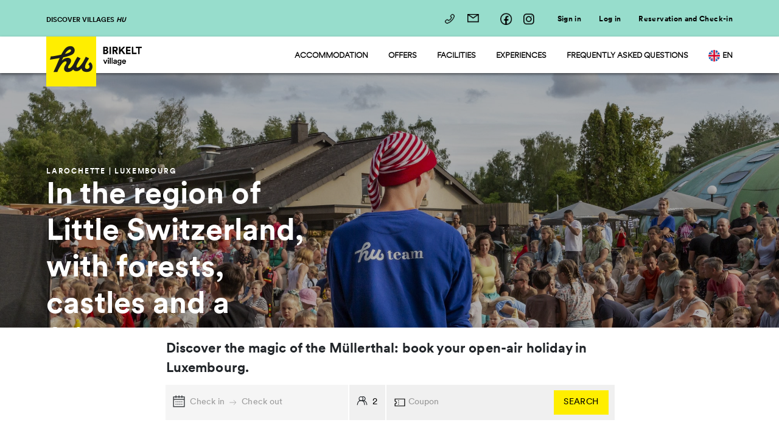

--- FILE ---
content_type: text/html; charset=UTF-8
request_url: https://birkelt.huopenair.com/
body_size: 20860
content:
<!DOCTYPE html>
<!--[if lt IE 7]>
<html class="no-js lt-ie9 lt-ie8 lt-ie7" dir="ltr" lang="en"><![endif]-->
<!--[if IE 7]>
<html class="no-js lt-ie9 lt-ie8" dir="ltr" lang="en"><![endif]-->
<!--[if IE 8]>
<html class="no-js lt-ie9" dir="ltr" lang="en"><![endif]-->
<!--[if gt IE 8]><!-->
<html class="no-js" dir="ltr" lang="en"><!--<![endif]-->

<head>
    <!-- Prefetch DNS for external assets -->
    <link rel="preconnect" href="//fonts.googleapis.com" crossorigin>
    <link rel="preconnect" href="//www.google-analytics.com" crossorigin>
    <link rel="preconnect" href="//fonts.gstatic.com" crossorigin>
    <link rel="preconnect" href="//www.googletagmanager.com" crossorigin>
    <link rel="preconnect" href="//rum-static.pingdom.net" crossorigin>
    <link rel="preconnect" href="//cdn.iubenda.com" crossorigin>

    <link rel="preconnect" href="//fresnel.vimeocdn.com" crossorigin>
    <link rel="preconnect" href="//huopenair.s3.eu-central-1.amazonaws.com" crossorigin>
    <link rel="preconnect" href="//js-agent.newrelic.com" crossorigin>
    <link rel="preconnect" href="//m.adbr.io" crossorigin>
    <meta charset="utf-8">
    <!--[if IE]>
    <meta http-equiv="X-UA-Compatible" content="IE=edge,chrome=1"><![endif]-->
    <meta name="viewport" content="width=device-width, initial-scale=1">

    
    
    <title>hu Birkelt Village | Larochette | Luxembourg</title>
    <meta name="description" content="Experience a holiday in Little Switzerland, in the green heart of Luxembourg, in complete relaxation. Discover Birkelt Village near the Mullerthal waterfalls, a campsite with comfortable accommodations and many services!">
    <link rel="canonical" href="https://birkelt.huopenair.com">
    <meta property="og:url" content="https://birkelt.huopenair.com">
        <link rel='alternate' href="https://birkelt.huopenair.com" hreflang="en-US" >
        <link rel='alternate' href="https://birkelt.huopenair.com/it" hreflang="it-IT" >
        <link rel='alternate' href="https://birkelt.huopenair.com/de" hreflang="de-DE" >
        <link rel='alternate' href="https://birkelt.huopenair.com/nl" hreflang="nl-NL" >
        <link rel='alternate' href="https://birkelt.huopenair.com/fr" hreflang="fr-FR" >
        <link rel='alternate' href="https://birkelt.huopenair.com/pl" hreflang="pl-PL" >
    <meta property="og:site_name" content="">
    <meta property="og:title" content="hu Birkelt Village | Larochette | Luxembourg">
    <meta property="og:description" content="Experience a holiday in Little Switzerland, in the green heart of Luxembourg, in complete relaxation. Discover Birkelt Village near the Mullerthal waterfalls, a campsite with comfortable accommodations and many services!">
    <meta property="og:type" content="website">
    <meta property="og:locale" content="en-US">
    <meta name="twitter:card" content="summary">
<script type="application/ld+json">{"@context":"https://schema.org","@graph":[{"@type":"Person","@id":"https://birkelt.huopenair.com/#site-owner","url":"https://birkelt.huopenair.com/"},{"@type":"WebSite","url":"https://birkelt.huopenair.com/","publisher":{"@id":"https://birkelt.huopenair.com/#site-owner"},"@id":"https://birkelt.huopenair.com/#website","name":"hu openair properties"},{"@type":"WebPage","@id":"https://birkelt.huopenair.com/#web_page","url":"https://birkelt.huopenair.com/","name":"hu Birkelt Village | Larochette | Luxembourg","isPartOf":{"@id":"https://birkelt.huopenair.com/#website"},"inLanguage":"en-US","datePublished":"2026-01-13T00:00:00+00:00","dateModified":"2026-01-13T00:00:00+00:00","breadcrumb":{"@type":"BreadcrumbList","itemListElement":[{"@type":"ListItem","position":1,"item":{"@type":"Thing","name":"Home","id":"https://birkelt.huopenair.com"}}]}}]}</script>



    <script>
        window.dataLayer = window.dataLayer || [];

        function gtag() {
            dataLayer.push(arguments);
        }

        gtag("consent", "default", {
            ad_storage: "denied",
            analytics_storage: "denied",
            functionality_storage: "denied",
            personalization_storage: "denied",
            security_storage: "granted",
            wait_for_update: 2000,
        });
        gtag("set", "ads_data_redaction", true);
        gtag("set", "url_passthrough", true);
    </script>

    <script src="//rum-static.pingdom.net/pa-62713d6b0d7ce50011000c27.js" async></script>
    <script type="text/javascript">var _iub = _iub || {};
    _iub.cons_instructions = _iub.cons_instructions || [];
    _iub.cons_instructions.push(["init", {api_key: "9yCzTPQhWrgO506GysaHLK57obTtw6JR"}]);</script>
    <script type="text/javascript" src="https://cdn.iubenda.com/cons/iubenda_cons.js" async></script>
    


    <script>
        /*! loadCSS. [c]2017 Filament Group, Inc. MIT License */
        !function (a) {
            "use strict";
            var b = function (b, c, d) {
                function j(a) {
                    if (e.body) return a();
                    setTimeout(function () {
                        j(a)
                    })
                }

                function l() {
                    f.addEventListener && f.removeEventListener("load", l), f.media = d || "all"
                }

                var g, e = a.document, f = e.createElement("link");
                if (c) g = c; else {
                    var h = (e.body || e.getElementsByTagName("head")[0]).childNodes;
                    g = h[h.length - 1]
                }
                var i = e.styleSheets;
                f.rel = "stylesheet", f.href = b, f.media = "only x", j(function () {
                    g.parentNode.insertBefore(f, c ? g : g.nextSibling)
                });
                var k = function (a) {
                    for (var b = f.href, c = i.length; c--;) if (i[c].href === b) return a();
                    setTimeout(function () {
                        k(a)
                    })
                };
                return f.addEventListener && f.addEventListener("load", l), f.onloadcssdefined = k, k(l), f
            };
            "undefined" != typeof exports ? exports.loadCSS = b : a.loadCSS = b
        }("undefined" != typeof global ? global : this);
        /*! loadCSS rel=preload polyfill. [c]2017 Filament Group, Inc. MIT License */
        !function (a) {
            if (a.loadCSS) {
                var b = loadCSS.relpreload = {};
                if (b.support = function () {
                    try {
                        return a.document.createElement("link").relList.supports("preload")
                    } catch (a) {
                        return !1
                    }
                }, b.poly = function () {
                    for (var b = a.document.getElementsByTagName("link"), c = 0; c < b.length; c++) {
                        var d = b[c];
                        "preload" === d.rel && "style" === d.getAttribute("as") && (a.loadCSS(d.href, d, d.getAttribute("media")), d.rel = null)
                    }
                }, !b.support()) {
                    b.poly();
                    var c = a.setInterval(b.poly, 300);
                    a.addEventListener && a.addEventListener("load", function () {
                        b.poly(), a.clearInterval(c)
                    }), a.attachEvent && a.attachEvent("onload", function () {
                        a.clearInterval(c)
                    })
                }
            }
        }(this);
    </script>


    <script>
        dataLayer = window.dataLayer || [];
        dataLayer.push({
            'userID': localStorage.getItem('customer_id'),
            'LoggedStatus': localStorage.getItem('customer_id') ? 1 : 0
        });
    </script>

    <script>(function (w, d, s, l, i) {
        w[l] = w[l] || [];
        w[l].push({
            'gtm.start':
                new Date().getTime(), event: 'gtm.js'
        });
        var f = d.getElementsByTagName(s)[0],
            j = d.createElement(s), dl = l != 'dataLayer' ? '&l=' + l : '';
        j.async = true;
        j.src =
            'https://www.googletagmanager.com/gtm.js?id=' + i + dl;
        f.parentNode.insertBefore(j, f);
    })(window, document, 'script', 'dataLayer', 'GTM-WNSVWTR');</script>

    <script type="text/javascript">

        var currentLang = "en";
        var adabraCode = "101";
        var siteID = "461";
        var catalogID = "590";
        var _sbnaq = _sbnaq || [];
        _sbnaq.push(["setDocumentTitle", document.domain + "/" + document.title]);
        _sbnaq.push(["setLanguage", currentLang]);
        _sbnaq.push(["setSiteId", parseInt(siteID)]);
        _sbnaq.push(["setCatalogId", parseInt(catalogID)]);
        if (localStorage.getItem('customerId')) {
            _sbnaq.push(["setSiteUserId", localStorage.getItem('customerId')]);
        }
        _sbnaq.push(["setPageType", adabraCode]);
        _sbnaq.push(["setGeoDevice", true]);
        _sbnaq.push(["trkPageView"]);

        (function () {
            var u = (("https:" == document.location.protocol) ? "https" : "http") + "://t.adbr.io/";
            _sbnaq.push(["setTrackerUrl", u]);
            var d = document, g = d.createElement("script"), s = d.getElementsByTagName("script")[0];
            g.type = "text/javascript";
            g.defer = true;
            g.async = true;
            g.src = u + "sbn.js";
            s.parentNode.insertBefore(g, s);
        })();
    </script>


    <link rel="apple-touch-icon" sizes="180x180"
          href="https://cdn-ms.huopenair.com/favicon/apple-touch-icon.png">
    <link rel="icon" type="image/png" sizes="32x32"
          href="https://cdn-ms.huopenair.com/favicon/favicon-32x32.png">
    <link rel="icon" type="image/png" sizes="16x16"
          href="https://cdn-ms.huopenair.com/favicon/favicon-16x16.png">
    <link rel="shortcut icon"
          href="https://cdn-ms.huopenair.com/favicon/favicon.ico">
    <meta name="msapplication-TileColor" content="#00a300">
    <meta name="msapplication-config"
          content="https://cdn-ms.huopenair.com/favicon/browserconfig.xml">
    <meta name="theme-color" content="#ffffff">
    <meta name="google" content="notranslate">
    <meta name="csrf-token" content="NJ063ZvmWuHp8KhiM3Z1fxKUupTVycmT1pm7eF4o"/>
    <link rel="stylesheet" href="https://maxst.icons8.com/vue-static/landings/line-awesome/font-awesome-line-awesome/css/all.min.css">

    <link rel="stylesheet" href="/css/main.css?v=2025.12.16">

    <script type="text/javascript">var _iub = _iub || {};
    _iub.cons_instructions = _iub.cons_instructions || [];
    _iub.cons_instructions.push(["init", {api_key: "9yCzTPQhWrgO506GysaHLK57obTtw6JR"}]);</script>
    <script type="text/javascript" src="https://cdn.iubenda.com/cons/iubenda_cons.js" async></script>

    

    
</head>
<body class="template-home">
    <!-- Google Tag Manager HTT (noscript) -->
    <noscript>
        <iframe src="https://www.googletagmanager.com/ns.html?id=GTM-WNSVWTR" height="0" width="0"
                style="display:none;visibility:hidden"></iframe>
    </noscript>
    <!-- End Google Tag Manager (noscript) -->
    <a id="skip-main" href="#main_content" tabindex="0">Skip to main content</a>

    <section class="modalLang p-0">
    <section class="container-fluid row m-auto p-0 justify-content-sm-center justify-content-md-end pe-4 sm-pe-0">
        <div class="container-fluid d-flex justify-content-sm-start justify-content-md-end align-items-center row p-0 w-100">
            <div class="col-8 col-md-12 d-inline-flex d-md-none justify-content-center align-items-center sm-p-0 sm-pe-3">
                <p class="body2 mb-0 text-center" id="switchTranslationMobile"></p>
<!--
                <img class="ms-2 d-inline-flex d-md-none" src="https://huopenair.s3.eu-central-1.amazonaws.com/close.png" style="cursor: pointer" id="closeLangModalMobile" />
-->
            </div>

            <div class="col-4 col-md-12 text-sm-center text-center text-md-end p-0 pt-2 sm-pt-0">
                <form id="setLang" class="d-flex align-items-center justify-content-center justify-content-lg-end">
                    <p class="body2 mb-0 me-4 d-none d-md-inline-flex" id="switchTranslation">Do you want to browse the site in your language?</p>

                    <select id="lang" name="lang" required class="d-none d-md-flex">
                        
                        <option value="en" data-action="https://birkelt.huopenair.com">English</option>
                        
                        <option value="it" data-action="https://birkelt.huopenair.com/it">Italiano</option>
                        
                        <option value="de" data-action="https://birkelt.huopenair.com/de">Deutsch</option>
                        
                        <option value="nl" data-action="https://birkelt.huopenair.com/nl">Nederlands</option>
                        
                        <option value="fr" data-action="https://birkelt.huopenair.com/fr">Français</option>
                        
                        <option value="pl" data-action="https://birkelt.huopenair.com/pl">Polski</option>
                        
                    </select>
                    <button type="submit" id="buttonTranslation"></button>
                    <img class="ms-2 d-inline-flex" src="https://huopenair.s3.eu-central-1.amazonaws.com/close.png" width="18" style="cursor: pointer" id="closeLangModal" />
                </form>
            </div>
        </div>
    </section>
</section>

<script>
    const switchLangTranslations = {
        en: "Do you want to browse the site in your language?",
        fr: "Souhaitez-vous parcourir le site dans votre langue ?",
        it: "Vuoi navigare il sito web nella tua lingua?",
        de: "Möchten Sie die Website in Ihrer Sprache durchsuchen?",
        nl: "Wilt u de site in uw eigen taal bekijken?",
        pl: "Czy chcesz przeglądać witrynę w swoim języku?",
    };

    const continueTranslations = {
        en: "Continue",
        fr: "Continuer",
        it: "Continua",
        de: "Weitermachen",
        nl: "Doorgaan",
        pl: "Kontynuować",
    };
</script>


    <main class="wrapper">
        <div id="content">
            <header>

    

    

        
            
        
            
        
            
        
            
        

    




    <nav class="topBar">
        <div class="container-fluid h-100">
            <div class="wrapper h-100 pe-0 ps-0">
                <nav id="sidebar">
                    <div id="dismiss">
                        <i class="icon-close"></i>
                    </div>
                    <div class="row pt-5 sm-pt-4">
                        <div class="sidebar-header col-lg-2 col-md-3 col-4 offset-1 offset-lg-1 offset-md-1">
                            <img src="/images/hu_transparent.png" alt="" width="120" />
                        </div>
                        <div class="col-10 col-md-10 col-lg-10 offset-1 offset-lg-1 offset-md-1 pt-3">
                            <h3>Explore hu villages and hu camping in town</h3>
                            <p class="body2">Discover the wonderful world of Human Company, from our campsites open all year round to our summer villages, perfect for your holidays in Italy and beyond!</p>
                            
                                <a class="btn btnTxtCtaSecondary ps-0 d-inline-flex" href="https://huopenair.com" target="_blank">Visit website <i class="icon-arrow-right ms-2"></i></a>
                            
                        </div>
                    </div>
                    <div class="row pt-0 m-0">
                        <div class="col-lg-8 col-md-10 col-10 offset-1 offset-lg-0 offset-md-1 order-1 order-md-1 order-5 sm-pt-5 d-none d-md-none d-lg-block p-0">
                            <div class="map pt-5">
                                <ul>
                                    <li class="altomincio-pin"></li>
                                    <li class="jolly-pin"></li>
                                    <li class="firenze-pin"></li>
                                    <li class="norcenni-pin"></li>
                                    <li class="certosa-pin"></li>
                                    <li class="albatros-pin"></li>
                                    <li class="montescudaio-pin"></li>
                                    <li class="roma-pin"></li>
                                    <li class="fabulous-pin"></li>
                                    <li class="pini-pin"></li>
                                    <li class="birkelt-pin"></li>
                                </ul>
                            </div>
                        </div>
                        <div class="col-lg-4 col-md-10 col-10 offset-1 offset-lg-0 offset-offset-0 offset-1 vertical-align properties_list order-1 order-md-5 order-sm-1 sm-ps-0 md-ps-0">
                            
                                <h4 class="pt-3">Veneto</h4>
                                <a class="altomincio-pin" href="https://altomincio.huopenair.com" target="_blank">hu Altomincio village</a>
                                <a class="jolly-pin" href="https://venezia.huopenair.com" target="_blank">hu Venezia camping in Town</a>

                                <h4 class="pt-3">Tuscany</h4>
                                <a class="firenze-pin" href="https://firenze.huopenair.com" target="_blank">hu Firenze Camping in Town</a>
                                <a class="norcenni-pin" href="https://norcenni.huopenair.com" target="_blank">hu Norcenni Girasole village</a>
                                <a class="certosa-pin" href="https://firenzecertosa.huopenair.com/en/" target="_blank">hu Firenze Certosa Camping in Town</a>
                                <a class="albatros-pin" href="https://parkalbatros.huopenair.com" target="_blank">hu Park Albatros village</a>
                                <a class="montescudaio-pin" href="https://montescudaio.huopenair.com" target="_blank">hu Montescudaio village</a>

                                <h4 class="pt-3">Lazio</h4>
                                <a class="roma-pin" href="https://roma.huopenair.com" target="_blank">hu Roma Camping in Town</a>
                                <a class="fabulous-pin" href="https://fabulous.huopenair.com" target="_blank">Fabulous Village</a>
                                <a class="pini-pin" href="https://ipini.huopenair.com" target="_blank">hu I Pini village</a>

                                <h4 class="pt-3">Luxembourg</h4>
                                <a class="birkelt-pin" href="https://birkelt.huopenair.com" target="_blank">hu Birkelt village</a>
                            
                        </div>
                    </div>
                </nav>
                <nav class="navbar sm-pe-0 sm-ps-0 h-100 p-0">
                    <div class="col-lg-3 col-md-5 col-5 p-0">
                        <div class="col-md-8 discover p-0" id="sidebarCollapse">
                            <span class="h-100 align-bottom ps-0">
                                Discover villages Hu
                            </span>
                        </div>
                    </div>
                    <div class="col-lg-9 col-md-7 col-7 text-end sm-p-0 md-p-0">
                        <div class="row sm-m-0">
                            <div class="col-12 sm-pe-0">
                                <div class="contact-info d-inline me-4 sm-me-0 sm-pt-0 sm-me-3">
                                    <a href="tel:+352 87 90 40" class="ps-3 sm-pe-2 pe-3">
                                        <i class="tel-icon"></i> <span class="caption d-none d-md-none d-lg-inline ps-2">+352 87 90 40</span>
                                    </a>
                                    
                                        
                                            <a href="https://huopenair.com/help-center?property=NG#!/" target="_blank" rel="nofollow noopener">
                                                <i class="mail-icon"></i> <span class="caption d-none d-md-none d-lg-inline ps-2">Contact us</span>
                                            </a>
                                        
                                    
                                        
                                    
                                        
                                    
                                        
                                    
                                        
                                    
                                </div>
                                <hr class="d-inline d-md-none d-lg-none" />
                                <div class="social d-inline p-0 me-4 md-me-0 sm-me-0 sm-ms-3">
                                    <a href="https://www.facebook.com/huBirkeltvillage" target="_blank" rel="nofollow noopener"><i class="fb-icon me-2 ms-2 sm-me-0 sm-ms-0"></i></a>
                                    <a href="https://instagram.com/huopenair" target="_blank" rel="nofollow noopener"><i class="ig-icon me-2 ms-2 sm-me-0"></i></a>
                                </div>

                                
                                
                                    <span class="user-control">
                                        
                                    </span>
                                    <span class="user-access">
                                      <span class="text-end d-none d-md-inline d-lg-inline">
                                          
                                          
                                      </span>
                                    </span>
                                
                                    <span class="user-control">
                                        
                                            <a href="/en/huniverse-card#/dashboard" class="text-end d-none d-md-none d-lg-inline profile-image">
                                                <div class="avatar"></div>
                                            </a>
                                        
                                    </span>
                                    <span class="user-access">
                                      <span class="text-end d-none d-md-inline d-lg-inline">
                                          
                                          
                                      </span>
                                    </span>
                                
                                    <span class="user-control">
                                        
                                    </span>
                                    <span class="user-access">
                                      <span class="text-end d-none d-md-inline d-lg-inline">
                                          
                                            <a href="/huniverse-card#/register" rel="nofollow noopener" class="me-4 caption">Sign in</a>
                                          
                                          
                                      </span>
                                    </span>
                                
                                    <span class="user-control">
                                        
                                    </span>
                                    <span class="user-access">
                                      <span class="text-end d-none d-md-inline d-lg-inline">
                                          
                                          
                                            <a href="/huniverse-card#/login" rel="nofollow noopener" class="caption">Log in</a>
                                          
                                      </span>
                                    </span>
                                
                                    <span class="user-control">
                                        
                                    </span>
                                    <span class="user-access">
                                      <span class="text-end d-none d-md-inline d-lg-inline">
                                          
                                          
                                      </span>
                                    </span>
                                
                                

                                <div class="d-none d-md-none d-lg-inline ms-4 sm-ms-4">
                                    
                                        
                                    
                                        
                                    
                                        
                                    
                                        
                                    
                                        
                                            <a href="/web-checkin#!/" target="_blank" rel="nofollow noopener" class="caption" style="color: #000">Reservation and Check-in</a>
                                        
                                    
                                </div>
                            </div>
                        </div>
                    </div>
                </nav>
                <div class="overlay"></div>
            </div>
        </div>
    </nav>

    <nav class="main-nav navbar p-0 w-100">
        <div class="container-fluid small-h-100">
            <div class="col-lg-3 logo-container col-md-10 col-10 sm-p-0 p-0">
                <a href="/">
                    <img src="https://cdn.huopenair.com/huopenair/hu.png" alt="" title="Home_en"  class="logo-hu d-none d-md-inline-block d-lg-inline-block"/>
                    <img src="https://cdn.huopenair.com/huopenair/Home/logo-bk-header.png" alt="" title="Home_en"  class="logo-village pl-0 sm-pl-0"/>
                </a>
            </div>
            <ul class="col-lg-9 col-md-8 nav nav-fills nav-pills justify-content-end vertical-align d-none d-lg-block d-md-none text-end pe-0">
                
                    <li class="nav-item col text-center pe-4 dropdown-toggle" id="submenu-accommodation">
                        <a class="dropdown ps-1" data-toggle="submenu-accommodation" href="/accommodations">Accommodation</a>
                        
                            
                            <div class="dropdown-pane" data-dropdown data-auto-focus="true">
                                <ul class="dropdown-menu ms-0">
                                    
                                    <li class="ps-1">
                                        <a href="/accommodations/hu-stay">hu stay - Mobile home</a>
                                    </li>
                                    
                                    <li class="ps-1">
                                        <a href="/accommodations/hu-camp">hu camp - Pitch</a>
                                    </li>
                                    
                                    <li class="ps-1">
                                        <a href="/accommodations/hu-glamp">hu glamp - Tent</a>
                                    </li>
                                    
                                </ul>
                            </div>
                            
                            

                    </li>
                
                    <li class="nav-item col text-center pe-4" id="submenu-offers">
                        <a class="dropdown ps-1" data-toggle="submenu-offers" href="/offers">Offers</a>
                        
                                
                        

                    </li>
                
                    <li class="nav-item col text-center pe-4 dropdown-toggle" id="submenu-facilities">
                        <a class="dropdown ps-1" data-toggle="submenu-facilities" href="">Facilities</a>
                        
                                
                                <div class="dropdown-pane" data-dropdown data-auto-focus="true">
                                    <ul class="dropdown-menu ms-0">
                                        
                                        <li class="ps-1">
                                            <a href="/facilities/entertainment">Entertainment</a>
                                        </li>
                                        
                                        <li class="ps-1">
                                            <a href="/facilities/restaurants-and-market">Restaurant and market</a>
                                        </li>
                                        
                                        <li class="ps-1">
                                            <a href="/facilities/sport-and-fun">Sport and Fun</a>
                                        </li>
                                        
                                        <li class="ps-1">
                                            <a href="/facilities/water-park">Water park</a>
                                        </li>
                                        
                                    </ul>
                                </div>
                                
                        

                    </li>
                
                    <li class="nav-item col text-center pe-4" id="submenu-experiences">
                        <a class="dropdown ps-1" data-toggle="submenu-experiences" href="/experiences">Experiences</a>
                        
                                
                        

                    </li>
                
                    <li class="nav-item col text-center pe-4" id="submenu-frequently-asked-questions">
                        <a class="dropdown ps-1" data-toggle="submenu-frequently-asked-questions" href="/frequently-asked-questions">Frequently asked questions</a>
                        
                                
                        

                    </li>
                

                <li class="nav-item col text-center ps-0 dropdown-toggle pe-0 md-ps-0" id="langSubmenu">
                    <a class="dropdown ps-1" data-toggle="lang-submenu"> <img src="https://huopenair.s3.eu-central-1.amazonaws.com/theme_hu/lingue/lingua_en@2x.png" width="19" alt="en" loading="lazy"><span style="padding-left: 4px">en</span> </a><a class="dropdown ps-1" data-toggle="lang-submenu"> <img src="https://huopenair.s3.eu-central-1.amazonaws.com/theme_hu/lingue/lingua_it@2x.png" width="19" alt="it" loading="lazy"><span style="padding-left: 4px">it</span> </a><a class="dropdown ps-1" data-toggle="lang-submenu"> <img src="https://huopenair.s3.eu-central-1.amazonaws.com/theme_hu/lingue/lingua_de@2x.png" width="19" alt="de" loading="lazy"><span style="padding-left: 4px">de</span> </a><a class="dropdown ps-1" data-toggle="lang-submenu"> <img src="https://huopenair.s3.eu-central-1.amazonaws.com/theme_hu/lingue/lingua_nl@2x.png" width="19" alt="nl" loading="lazy"><span style="padding-left: 4px">nl</span> </a><a class="dropdown ps-1" data-toggle="lang-submenu"> <img src="https://huopenair.s3.eu-central-1.amazonaws.com/theme_hu/lingue/lingua_fr@2x.png" width="19" alt="fr" loading="lazy"><span style="padding-left: 4px">fr</span> </a><a class="dropdown ps-1" data-toggle="lang-submenu"> <img src="https://huopenair.s3.eu-central-1.amazonaws.com/theme_hu/lingue/lingua_pl@2x.png" width="19" alt="pl" loading="lazy"><span style="padding-left: 4px">pl</span> </a>
                    <div class="dropdown-pane" id="lang-submenu" data-dropdown data-auto-focus="true">
                        <ul class="dropdown-menu ms-0">
                            
                                <li class="ps-1">
                                    <a href="https://birkelt.huopenair.com"> <img src="https://huopenair.s3.eu-central-1.amazonaws.com/theme_hu/lingue/lingua_en@2x.png" width="19" alt="en" loading="lazy"> <span style="padding-left: 4px">en</span></a>
                                </li>
                            
                                <li class="ps-1">
                                    <a href="https://birkelt.huopenair.com/it"> <img src="https://huopenair.s3.eu-central-1.amazonaws.com/theme_hu/lingue/lingua_it@2x.png" width="19" alt="it" loading="lazy"> <span style="padding-left: 4px">it</span></a>
                                </li>
                            
                                <li class="ps-1">
                                    <a href="https://birkelt.huopenair.com/de"> <img src="https://huopenair.s3.eu-central-1.amazonaws.com/theme_hu/lingue/lingua_de@2x.png" width="19" alt="de" loading="lazy"> <span style="padding-left: 4px">de</span></a>
                                </li>
                            
                                <li class="ps-1">
                                    <a href="https://birkelt.huopenair.com/nl"> <img src="https://huopenair.s3.eu-central-1.amazonaws.com/theme_hu/lingue/lingua_nl@2x.png" width="19" alt="nl" loading="lazy"> <span style="padding-left: 4px">nl</span></a>
                                </li>
                            
                                <li class="ps-1">
                                    <a href="https://birkelt.huopenair.com/fr"> <img src="https://huopenair.s3.eu-central-1.amazonaws.com/theme_hu/lingue/lingua_fr@2x.png" width="19" alt="fr" loading="lazy"> <span style="padding-left: 4px">fr</span></a>
                                </li>
                            
                                <li class="ps-1">
                                    <a href="https://birkelt.huopenair.com/pl"> <img src="https://huopenair.s3.eu-central-1.amazonaws.com/theme_hu/lingue/lingua_pl@2x.png" width="19" alt="pl" loading="lazy"> <span style="padding-left: 4px">pl</span></a>
                                </li>
                            
                        </ul>
                    </div>
                </li>

            </ul>
            <div id="burger" class="d-block d-md-block d-lg-none">
                <div class="hamburger hamburger--spring js-hamburger">
                    <div class="hamburger-box">
                        <div class="hamburger-inner"></div>
                    </div>
                </div>
            </div>
        </div>
    </nav>
</header>


            <section class="home position-relative">
    <div class="main-bg">
        <div class="row" id="homeSlider">
            
            <img src="https://cdn.huopenair.com/huopenair/birkelt/shooting-2025/birkelt_village_202521-05-2025-alle-17-58-45-5.jpg" alt="">
            
            <img src="https://cdn.huopenair.com/huopenair/birkelt/esperienze/castello_larochette.jpg" alt="castle_of_Larochette">
            
            <img src="https://cdn.huopenair.com/huopenair/birkelt/shooting-2025/birkelt_village_202521-05-2025-alle-17-58-45-3.jpg" alt="">
            
            <img src="https://cdn.huopenair.com/huopenair/birkelt/shooting2023/bk-2023-53090528167_d947301f01_k-min.jpg" alt="">
            
            <img src="https://cdn.huopenair.com/huopenair/birkelt/esperienze/cascata-lussemburgo.jpg" alt="Wodospad Schiessentümpel">
            
            <img src="https://cdn.huopenair.com/huopenair/birkelt/shooting-2025/birkelt_village_202521-05-2025-alle-17-58-45.jpg" alt="">
            
            <img src="https://cdn.huopenair.com/huopenair/birkelt/shooting-2025/camping-life2-bk-2025.jpg" alt="">
            
            <img src="https://cdn.huopenair.com/huopenair/birkelt/shooting-2025/hu_stay_smart_bk_2025.jpg" alt="">
            
            <img src="https://cdn.huopenair.com/huopenair/birkelt/shooting-2025/birkelt_village_202521-05-2025-alle-17-58-45-7.jpg" alt="">
            
            <img src="https://cdn.huopenair.com/huopenair/birkelt/shooting-2025/team-birkelt-2025.jpg" alt="">
            
            <img src="https://cdn.huopenair.com/huopenair/birkelt/esperienze/esch-sur-sure.jpeg" alt="Esch-sur-Sûre">
            
            <img src="https://cdn.huopenair.com/huopenair/birkelt/shooting-2025/birkelt_village_202521-05-2025-alle-17-58-45-8.jpg" alt="">
            
            <img src="https://cdn.huopenair.com/huopenair/birkelt/esperienze/huel-lee.jpeg" alt="Grot Huel Lee">
            
            <img src="https://cdn.huopenair.com/huopenair/birkelt/shooting-2024/birkelt_luglio-animazione2423-10-2024-alle-09.36.00-9-min.jpg" alt="">
            
            <img src="https://cdn.huopenair.com/huopenair/birkelt/shooting-2025/bk-night-pool.jpg" alt="">
            
            <img src="https://cdn.huopenair.com/huopenair/birkelt/shooting2023/birkelt-village-2023-huopenairbk-2023-53090530792_35c9f44341_k-min.jpg" alt="">
            
        </div>
        <div class="over-layout"></div>
    </div>

    <div class="title position-absolute container-fluid h-100 p-0">
        <div class="row m-0 h-100">
            <div class="col-lg-5 col-12 col-md-12 vertical-align">
                <div class="review-box">
                    <span class="overline text-white">Larochette | Luxembourg</span>
                    <h4 class="text-white">In the region of Little Switzerland, with forests, castles and a fairytale waterfall</h4>
                    <div class="reviews-score pt-5">
                        <div class="star-box four-star"></div>
                        <p class="body1 d-inline">Over 1000 Google reviews</p>
                    </div>
                </div>
            </div>

<!--            -->

        </div>
    </div>
</section>










<section id="main_content" class="col-12 benefits pt-4 pb-1 sm-pt-5 md-pt-5">
    <div class="container-fluid p-0">
        <div class="row m-0">
            
            <div class="col-lg col-md col-6 d-flex sm-pe-0 vertical-align">
                <div class="offset-0 d-flex">
                    <i class="icon-check vertical-align"></i>
                    <h6 class="col-lg-8 ps-2 mb-0">Indoor heated pool</h6>
                </div>
            </div>
            
            <div class="col-lg col-md col-6 d-flex sm-pe-0 vertical-align">
                <div class="offset-0 d-flex">
                    <i class="icon-check vertical-align"></i>
                    <h6 class="col-lg-8 ps-2 mb-0">Restaurant, bar and takeaway</h6>
                </div>
            </div>
            
            <div class="col-lg col-md col-6 d-flex sm-pe-0 vertical-align">
                <div class="offset-0 d-flex">
                    <i class="icon-check vertical-align"></i>
                    <h6 class="col-lg-8 ps-2 mb-0">Historic cities and museums nearby</h6>
                </div>
            </div>
            
            <div class="col-lg col-md col-6 d-flex sm-pe-0 vertical-align">
                <div class="offset-0 d-flex">
                    <i class="icon-check vertical-align"></i>
                    <h6 class="col-lg-8 ps-2 mb-0">Hiking and mountain bike trails</h6>
                </div>
            </div>
            
        </div>
        <hr class="mt-4 mb-4"/>
    </div>
</section>

<section class="overview bg-white pb-5 sm-pb-2">
    <div class="container-fluid p-0">
        <div class="row m-0">
            <div class="col-12 col-md-6 col-lg-6">
                <div class="maps">
                    <h1>hu Birkelt village</h1>
                    <p class="body1 pt-3 mb-3">hu Birkelt village is located in Müllerthal, the eastern part of Luxembourg. It is a 5-star campsite on top of a hill, just a few kilometres from the town of Larochette and its manor: a truly enviable location, surrounded by nature!</p>
                    
                    <a href="https://cdn.huopenair.com/huopenair/birkelt/home/birkelt_commerciale.pdf" target="_blank" rel="noopener" class="btn btnTertiaryCta mt-2">Village map</a>
                    
                </div>

                <div class="info row m-0 mt-5">
                    <h4 class="p-0">Main details</h4>
                </div>

                <div class="row pt-3 sm-pt-2">
                    
                    <div class="col-12 col-lg-5 col-md-6 mb-3">
                        <h5 class="mb-1">Village opening dates</h5>
                        <p class="body2 m-0"> 18 April 2026 - 13 September 2026 </p></div>
                    
                    
                    <div class="col-12 col-lg-5 col-md-6 mb-3">
                        <h5 class="mb-1">Nearest cities</h5>
                        <p class="body2 m-0">Larochette: 2 km<br />
Luxembourg City: 35 km</p>
                    </div>
                    
                    <div class="col-12 col-lg-5 col-md-6 mb-3">
                        <h5 class="mb-1">Nearest airports</h5>
                        <p class="body2 m-0">Luxembourg: 27 km</p>
                    </div>
                    
                    <div class="col-12 col-lg-5 col-md-6 mb-3">
                        <h5 class="mb-1">Pet friendly</h5>
                        <p class="body2 m-0">Four-legged friends are allowed in all types of mobile homes and pitches</p>
                    </div>
                    
                    <div class="col-12 col-lg-5 col-md-6 mb-3">
                        <h5 class="mb-1">WiFi</h5>
                        <p class="body2 m-0">Guaranteed coverage in central areas</p>
                    </div>
                    
                </div>
            </div>

            <div class="col-12 col-md-6 col-lg-6">
                <div class="overview-contain">
                    <div id="overview-slide">
                        
                            <img src="https://cdn.huopenair.com/huopenair/birkelt/shooting-2025/birkelt_village_202521-05-2025-alle-17-58-45-8.jpg"
                                 loading="lazy"
                                 width="1300"
                                 data-sizes="auto"
                                 alt="_en"
                                 title="birkelt_village_202521-05-2025-alle-17-58-45-8.jpg_en"
                            />
                        
                            <img src="https://cdn.huopenair.com/huopenair/birkelt/shooting-2025/birkelt_village_202521-05-2025-alle-17-58-45-5.jpg"
                                 loading="lazy"
                                 width="1300"
                                 data-sizes="auto"
                                 alt="_en"
                                 title="birkelt_village_202521-05-2025-alle-17-58-45-5.jpg_en"
                            />
                        
                            <img src="https://cdn.huopenair.com/huopenair/birkelt/shooting-2025/birkelt_village_202521-05-2025-alle-17-58-45-6.jpg"
                                 loading="lazy"
                                 width="1300"
                                 data-sizes="auto"
                                 alt="_en"
                                 title="birkelt_village_202521-05-2025-alle-17-58-45-6.jpg_en"
                            />
                        
                            <img src="https://cdn.huopenair.com/huopenair/birkelt/shooting-2025/birkelt_village_202521-05-2025-alle-17-58-45-3.jpg"
                                 loading="lazy"
                                 width="1300"
                                 data-sizes="auto"
                                 alt="_en"
                                 title="birkelt_village_202521-05-2025-alle-17-58-45-3.jpg_en"
                            />
                        
                            <img src="https://cdn.huopenair.com/huopenair/birkelt/shooting-2025/birkelt_village_202521-05-2025-alle-17-58-45-7.jpg"
                                 loading="lazy"
                                 width="1300"
                                 data-sizes="auto"
                                 alt="_en"
                                 title="birkelt_village_202521-05-2025-alle-17-58-45-7.jpg_en"
                            />
                        
                            <img src="https://cdn.huopenair.com/huopenair/birkelt/shooting-2025/birkelt-terrace-2025.jpg"
                                 loading="lazy"
                                 width="1300"
                                 data-sizes="auto"
                                 alt="_en"
                                 title="birkelt-terrace-2025.jpg_en"
                            />
                        
                            <img src="https://cdn.huopenair.com/huopenair/birkelt/shooting-2024/birkelt_luglio-piscinavuota2423-10-2024-alle-09.36.00-4-min.jpg"
                                 loading="lazy"
                                 width="1300"
                                 data-sizes="auto"
                                 alt="_en"
                                 title="birkelt_luglio-piscinavuota2423-10-2024-alle-09.36.00-4-min.jpg_en"
                            />
                        
                            <img src="https://cdn.huopenair.com/huopenair/birkelt/Shooting-2022/birkelt_12.jpg"
                                 loading="lazy"
                                 width="1300"
                                 data-sizes="auto"
                                 alt="_en"
                                 title="birkelt_12.jpg_en"
                            />
                        
                            <img src="https://cdn.huopenair.com/huopenair/birkelt/shooting-2024/birkelt_luglio-scivolo2423-10-2024-alle-09.36.00-7-min.jpg"
                                 loading="lazy"
                                 width="1300"
                                 data-sizes="auto"
                                 alt="_en"
                                 title="birkelt_luglio-scivolo2423-10-2024-alle-09.36.00-7-min.jpg_en"
                            />
                        
                            <img src="https://cdn.huopenair.com/huopenair/birkelt/shooting-2024/birkelt_luglio-animazioneserale2423-10-2024-alle-09.36.00-min.jpg"
                                 loading="lazy"
                                 width="1300"
                                 data-sizes="auto"
                                 alt="_en"
                                 title="birkelt_luglio-animazioneserale2423-10-2024-alle-09.36.00-min.jpg_en"
                            />
                        
                            <img src="https://cdn.huopenair.com/huopenair/birkelt/shooting-2024/birkelt_luglio-piscina22423-10-2024-alle-09.36.00-13-min.jpg"
                                 loading="lazy"
                                 width="1300"
                                 data-sizes="auto"
                                 alt="_en"
                                 title="birkelt_luglio-piscina22423-10-2024-alle-09.36.00-13-min.jpg_en"
                            />
                        
                            <img src="https://cdn.huopenair.com/huopenair/birkelt/shooting-2025/take-away2-bk-2025.jpg"
                                 loading="lazy"
                                 width="1300"
                                 data-sizes="auto"
                                 alt="_en"
                                 title="take-away2-bk-2025.jpg_en"
                            />
                        
                            <img src="https://cdn.huopenair.com/huopenair/birkelt/shooting-2024/beachvolley_field.jpg"
                                 loading="lazy"
                                 width="1300"
                                 data-sizes="auto"
                                 alt="_en"
                                 title="beachvolley_field.jpg_en"
                            />
                        
                            <img src="https://cdn.huopenair.com/huopenair/birkelt/shooting-2025/birkelt_village_202521-05-2025-alle-17-58-45-2.jpg"
                                 loading="lazy"
                                 width="1300"
                                 data-sizes="auto"
                                 alt="_en"
                                 title="birkelt_village_202521-05-2025-alle-17-58-45-2.jpg_en"
                            />
                        
                            <img src="https://cdn.huopenair.com/huopenair/birkelt/shooting-2025/birkelt_village_202521-05-2025-alle-17-58-45.jpg"
                                 loading="lazy"
                                 width="1300"
                                 data-sizes="auto"
                                 alt="_en"
                                 title="birkelt_village_202521-05-2025-alle-17-58-45.jpg_en"
                            />
                        
                            <img src="https://cdn.huopenair.com/huopenair/birkelt/shooting-2025/birkelt_village_202521-05-2025-alle-17-58-45-4.jpg"
                                 loading="lazy"
                                 width="1300"
                                 data-sizes="auto"
                                 alt="_en"
                                 title="birkelt_village_202521-05-2025-alle-17-58-45-4.jpg_en"
                            />
                        
                            <img src="https://cdn.huopenair.com/huopenair/birkelt/shooting-2024/birkelt_luglio-animazione2423-10-2024-alle-09.36.00-9-min.jpg"
                                 loading="lazy"
                                 width="1300"
                                 data-sizes="auto"
                                 alt="_en"
                                 title="birkelt_luglio-animazione2423-10-2024-alle-09.36.00-9-min.jpg_en"
                            />
                        
                            <img src="https://cdn.huopenair.com/huopenair/birkelt/Shooting-2022/birkelt_1.jpg"
                                 loading="lazy"
                                 width="1300"
                                 data-sizes="auto"
                                 alt="_en"
                                 title="birkelt_1.jpg_en"
                            />
                        
                            <img src="https://cdn.huopenair.com/huopenair/birkelt/Shooting-2022/birkelt_17.jpg"
                                 loading="lazy"
                                 width="1300"
                                 data-sizes="auto"
                                 alt="_en"
                                 title="birkelt_17.jpg_en"
                            />
                        
                            <img src="https://cdn.huopenair.com/huopenair/birkelt/shooting-2024/birkelt_luglio-attivitapiscina2423-10-2024-alle-09.36.00-12-min.jpg"
                                 loading="lazy"
                                 width="1300"
                                 data-sizes="auto"
                                 alt="_en"
                                 title="birkelt_luglio-attivitapiscina2423-10-2024-alle-09.36.00-12-min.jpg_en"
                            />
                        
                    </div>
                    <div id="overview-thumb">
                        
                        <img src="https://cdn.huopenair.com/huopenair/birkelt/shooting-2025/birkelt_village_202521-05-2025-alle-17-58-45-8.jpg"
                             loading="lazy"
                             width="600"
                             height="400"
                             data-sizes="auto"
                             alt="_en"
                             title="birkelt_village_202521-05-2025-alle-17-58-45-8.jpg_en"
                        />
                        
                        <img src="https://cdn.huopenair.com/huopenair/birkelt/shooting-2025/birkelt_village_202521-05-2025-alle-17-58-45-5.jpg"
                             loading="lazy"
                             width="600"
                             height="400"
                             data-sizes="auto"
                             alt="_en"
                             title="birkelt_village_202521-05-2025-alle-17-58-45-5.jpg_en"
                        />
                        
                        <img src="https://cdn.huopenair.com/huopenair/birkelt/shooting-2025/birkelt_village_202521-05-2025-alle-17-58-45-6.jpg"
                             loading="lazy"
                             width="600"
                             height="400"
                             data-sizes="auto"
                             alt="_en"
                             title="birkelt_village_202521-05-2025-alle-17-58-45-6.jpg_en"
                        />
                        
                        <img src="https://cdn.huopenair.com/huopenair/birkelt/shooting-2025/birkelt_village_202521-05-2025-alle-17-58-45-3.jpg"
                             loading="lazy"
                             width="600"
                             height="400"
                             data-sizes="auto"
                             alt="_en"
                             title="birkelt_village_202521-05-2025-alle-17-58-45-3.jpg_en"
                        />
                        
                        <img src="https://cdn.huopenair.com/huopenair/birkelt/shooting-2025/birkelt_village_202521-05-2025-alle-17-58-45-7.jpg"
                             loading="lazy"
                             width="600"
                             height="400"
                             data-sizes="auto"
                             alt="_en"
                             title="birkelt_village_202521-05-2025-alle-17-58-45-7.jpg_en"
                        />
                        
                        <img src="https://cdn.huopenair.com/huopenair/birkelt/shooting-2025/birkelt-terrace-2025.jpg"
                             loading="lazy"
                             width="600"
                             height="400"
                             data-sizes="auto"
                             alt="_en"
                             title="birkelt-terrace-2025.jpg_en"
                        />
                        
                        <img src="https://cdn.huopenair.com/huopenair/birkelt/shooting-2024/birkelt_luglio-piscinavuota2423-10-2024-alle-09.36.00-4-min.jpg"
                             loading="lazy"
                             width="600"
                             height="400"
                             data-sizes="auto"
                             alt="_en"
                             title="birkelt_luglio-piscinavuota2423-10-2024-alle-09.36.00-4-min.jpg_en"
                        />
                        
                        <img src="https://cdn.huopenair.com/huopenair/birkelt/Shooting-2022/birkelt_12.jpg"
                             loading="lazy"
                             width="600"
                             height="400"
                             data-sizes="auto"
                             alt="_en"
                             title="birkelt_12.jpg_en"
                        />
                        
                        <img src="https://cdn.huopenair.com/huopenair/birkelt/shooting-2024/birkelt_luglio-scivolo2423-10-2024-alle-09.36.00-7-min.jpg"
                             loading="lazy"
                             width="600"
                             height="400"
                             data-sizes="auto"
                             alt="_en"
                             title="birkelt_luglio-scivolo2423-10-2024-alle-09.36.00-7-min.jpg_en"
                        />
                        
                        <img src="https://cdn.huopenair.com/huopenair/birkelt/shooting-2024/birkelt_luglio-animazioneserale2423-10-2024-alle-09.36.00-min.jpg"
                             loading="lazy"
                             width="600"
                             height="400"
                             data-sizes="auto"
                             alt="_en"
                             title="birkelt_luglio-animazioneserale2423-10-2024-alle-09.36.00-min.jpg_en"
                        />
                        
                        <img src="https://cdn.huopenair.com/huopenair/birkelt/shooting-2024/birkelt_luglio-piscina22423-10-2024-alle-09.36.00-13-min.jpg"
                             loading="lazy"
                             width="600"
                             height="400"
                             data-sizes="auto"
                             alt="_en"
                             title="birkelt_luglio-piscina22423-10-2024-alle-09.36.00-13-min.jpg_en"
                        />
                        
                        <img src="https://cdn.huopenair.com/huopenair/birkelt/shooting-2025/take-away2-bk-2025.jpg"
                             loading="lazy"
                             width="600"
                             height="400"
                             data-sizes="auto"
                             alt="_en"
                             title="take-away2-bk-2025.jpg_en"
                        />
                        
                        <img src="https://cdn.huopenair.com/huopenair/birkelt/shooting-2024/beachvolley_field.jpg"
                             loading="lazy"
                             width="600"
                             height="400"
                             data-sizes="auto"
                             alt="_en"
                             title="beachvolley_field.jpg_en"
                        />
                        
                        <img src="https://cdn.huopenair.com/huopenair/birkelt/shooting-2025/birkelt_village_202521-05-2025-alle-17-58-45-2.jpg"
                             loading="lazy"
                             width="600"
                             height="400"
                             data-sizes="auto"
                             alt="_en"
                             title="birkelt_village_202521-05-2025-alle-17-58-45-2.jpg_en"
                        />
                        
                        <img src="https://cdn.huopenair.com/huopenair/birkelt/shooting-2025/birkelt_village_202521-05-2025-alle-17-58-45.jpg"
                             loading="lazy"
                             width="600"
                             height="400"
                             data-sizes="auto"
                             alt="_en"
                             title="birkelt_village_202521-05-2025-alle-17-58-45.jpg_en"
                        />
                        
                        <img src="https://cdn.huopenair.com/huopenair/birkelt/shooting-2025/birkelt_village_202521-05-2025-alle-17-58-45-4.jpg"
                             loading="lazy"
                             width="600"
                             height="400"
                             data-sizes="auto"
                             alt="_en"
                             title="birkelt_village_202521-05-2025-alle-17-58-45-4.jpg_en"
                        />
                        
                        <img src="https://cdn.huopenair.com/huopenair/birkelt/shooting-2024/birkelt_luglio-animazione2423-10-2024-alle-09.36.00-9-min.jpg"
                             loading="lazy"
                             width="600"
                             height="400"
                             data-sizes="auto"
                             alt="_en"
                             title="birkelt_luglio-animazione2423-10-2024-alle-09.36.00-9-min.jpg_en"
                        />
                        
                        <img src="https://cdn.huopenair.com/huopenair/birkelt/Shooting-2022/birkelt_1.jpg"
                             loading="lazy"
                             width="600"
                             height="400"
                             data-sizes="auto"
                             alt="_en"
                             title="birkelt_1.jpg_en"
                        />
                        
                        <img src="https://cdn.huopenair.com/huopenair/birkelt/Shooting-2022/birkelt_17.jpg"
                             loading="lazy"
                             width="600"
                             height="400"
                             data-sizes="auto"
                             alt="_en"
                             title="birkelt_17.jpg_en"
                        />
                        
                        <img src="https://cdn.huopenair.com/huopenair/birkelt/shooting-2024/birkelt_luglio-attivitapiscina2423-10-2024-alle-09.36.00-12-min.jpg"
                             loading="lazy"
                             width="600"
                             height="400"
                             data-sizes="auto"
                             alt="_en"
                             title="birkelt_luglio-attivitapiscina2423-10-2024-alle-09.36.00-12-min.jpg_en"
                        />
                        
                    </div>
                    <div class="lg position-relative">
                        <div id="lightgallery">
                            
                                <a class="over-layout" href="https://cdn.huopenair.com/huopenair/birkelt/shooting-2025/birkelt_village_202521-05-2025-alle-17-58-45-8.jpg">
                                    <h6 class="text-center position-relative">Show more photos</h6>
                                </a>
                            
                                <a class="over-layout" href="https://cdn.huopenair.com/huopenair/birkelt/shooting-2025/birkelt_village_202521-05-2025-alle-17-58-45-5.jpg">
                                    <h6 class="text-center position-relative">Show more photos</h6>
                                </a>
                            
                                <a class="over-layout" href="https://cdn.huopenair.com/huopenair/birkelt/shooting-2025/birkelt_village_202521-05-2025-alle-17-58-45-6.jpg">
                                    <h6 class="text-center position-relative">Show more photos</h6>
                                </a>
                            
                                <a class="over-layout" href="https://cdn.huopenair.com/huopenair/birkelt/shooting-2025/birkelt_village_202521-05-2025-alle-17-58-45-3.jpg">
                                    <h6 class="text-center position-relative">Show more photos</h6>
                                </a>
                            
                                <a class="over-layout" href="https://cdn.huopenair.com/huopenair/birkelt/shooting-2025/birkelt_village_202521-05-2025-alle-17-58-45-7.jpg">
                                    <h6 class="text-center position-relative">Show more photos</h6>
                                </a>
                            
                                <a class="over-layout" href="https://cdn.huopenair.com/huopenair/birkelt/shooting-2025/birkelt-terrace-2025.jpg">
                                    <h6 class="text-center position-relative">Show more photos</h6>
                                </a>
                            
                                <a class="over-layout" href="https://cdn.huopenair.com/huopenair/birkelt/shooting-2024/birkelt_luglio-piscinavuota2423-10-2024-alle-09.36.00-4-min.jpg">
                                    <h6 class="text-center position-relative">Show more photos</h6>
                                </a>
                            
                                <a class="over-layout" href="https://cdn.huopenair.com/huopenair/birkelt/Shooting-2022/birkelt_12.jpg">
                                    <h6 class="text-center position-relative">Show more photos</h6>
                                </a>
                            
                                <a class="over-layout" href="https://cdn.huopenair.com/huopenair/birkelt/shooting-2024/birkelt_luglio-scivolo2423-10-2024-alle-09.36.00-7-min.jpg">
                                    <h6 class="text-center position-relative">Show more photos</h6>
                                </a>
                            
                                <a class="over-layout" href="https://cdn.huopenair.com/huopenair/birkelt/shooting-2024/birkelt_luglio-animazioneserale2423-10-2024-alle-09.36.00-min.jpg">
                                    <h6 class="text-center position-relative">Show more photos</h6>
                                </a>
                            
                                <a class="over-layout" href="https://cdn.huopenair.com/huopenair/birkelt/shooting-2024/birkelt_luglio-piscina22423-10-2024-alle-09.36.00-13-min.jpg">
                                    <h6 class="text-center position-relative">Show more photos</h6>
                                </a>
                            
                                <a class="over-layout" href="https://cdn.huopenair.com/huopenair/birkelt/shooting-2025/take-away2-bk-2025.jpg">
                                    <h6 class="text-center position-relative">Show more photos</h6>
                                </a>
                            
                                <a class="over-layout" href="https://cdn.huopenair.com/huopenair/birkelt/shooting-2024/beachvolley_field.jpg">
                                    <h6 class="text-center position-relative">Show more photos</h6>
                                </a>
                            
                                <a class="over-layout" href="https://cdn.huopenair.com/huopenair/birkelt/shooting-2025/birkelt_village_202521-05-2025-alle-17-58-45-2.jpg">
                                    <h6 class="text-center position-relative">Show more photos</h6>
                                </a>
                            
                                <a class="over-layout" href="https://cdn.huopenair.com/huopenair/birkelt/shooting-2025/birkelt_village_202521-05-2025-alle-17-58-45.jpg">
                                    <h6 class="text-center position-relative">Show more photos</h6>
                                </a>
                            
                                <a class="over-layout" href="https://cdn.huopenair.com/huopenair/birkelt/shooting-2025/birkelt_village_202521-05-2025-alle-17-58-45-4.jpg">
                                    <h6 class="text-center position-relative">Show more photos</h6>
                                </a>
                            
                                <a class="over-layout" href="https://cdn.huopenair.com/huopenair/birkelt/shooting-2024/birkelt_luglio-animazione2423-10-2024-alle-09.36.00-9-min.jpg">
                                    <h6 class="text-center position-relative">Show more photos</h6>
                                </a>
                            
                                <a class="over-layout" href="https://cdn.huopenair.com/huopenair/birkelt/Shooting-2022/birkelt_1.jpg">
                                    <h6 class="text-center position-relative">Show more photos</h6>
                                </a>
                            
                                <a class="over-layout" href="https://cdn.huopenair.com/huopenair/birkelt/Shooting-2022/birkelt_17.jpg">
                                    <h6 class="text-center position-relative">Show more photos</h6>
                                </a>
                            
                                <a class="over-layout" href="https://cdn.huopenair.com/huopenair/birkelt/shooting-2024/birkelt_luglio-attivitapiscina2423-10-2024-alle-09.36.00-12-min.jpg">
                                    <h6 class="text-center position-relative">Show more photos</h6>
                                </a>
                            
                        </div>
                    </div>
                </div>
            </div>
        </div>
    </div>
</section>


    

    

    

    


<div class="mobilehome bg-white pb-5 sm-pb-2">
    <div class="container-fluid mb-5">
        <div class="row m-0">
            <div class="col-12 mt-5 p-0">
                <h2>Explore our accommodation</h2>
                <p>Our accommodation</p>
            </div>

            <div class="container mt-5 p-0 mobilehome-card-container">
                <div class="row w-100 m-auto mt-3">
                    
                    <div class="col-12 col-md-6 col-lg-3 pe-2 sm-mb-4 sm-ps-0 p-0 pe-4">
                        <div class="mobilehome-card" style="-webkit-box-shadow: 9px -9px 0 1px #ffb64a;box-shadow: 9px -9px 0 1px #ffb64a;">
                            <div class="container-mh" style="flex: 1;">
                                <div class="position-relative">
                                    <img src="https://cdn.huopenair.com/huopenair/birkelt/sistemazioni/2023/stay-premium-xl/stay-premium-plus-xl-408-2.jpg"
                                         srcset="https://cdn.huopenair.com/huopenair/birkelt/sistemazioni/2023/stay-premium-xl/stay-premium-plus-xl-408-2.jpg"
                                         loading="lazy"
                                         width="100%"
                                         data-sizes="auto"
                                         alt="_en"
                                    />
                                    <div class="position-absolute" style="right:25px;top: 20px;z-index: 997">
                                        <img src="https://cdn.huopenair.com/huopenair/Sistemazioni/hu_stay_shape.png"
                                             srcset="https://cdn.huopenair.com/huopenair/Sistemazioni/hu_stay_shape.png"
                                             loading="lazy"
                                             width="60"
                                             data-sizes="auto"
                                             alt="_en" style="width: 60px!important"
                                        />
                                    </div>
                                    <div class="reactive col-10 m-auto text-start p-0">
                                        <h5>hu stay</h5>
                                        <span class="caption text-uppercase">Mobile home</span>
                                    </div>
                                    <div style="position: absolute; top: 0; left: 0; width: 100%; height: 100%; background-color: rgba(0, 0, 0, 0.4); z-index: 1;"></div>
                                </div>
                                <div class="description" style="flex-grow: 1;">
                                    <div class="col-10 row m-auto list pb-0 p-0">
                                        <div class="col-12 p-0 pt-2 text-start d-flex">
                                            
                                            <p>The kitchen with everything you need to start the day with the smell of fresh coffee and the chirping of the birds. A space all of your own where you ...</p>
                                            
                                        </div>
                                    </div>
                                    <div class="col-12 offset-0 pt-4">
                                        <a href="/accommodations/hu-stay" class="btn btnTertiaryCta mt-3 mb-3">Discover more</a>
                                    </div>
                                </div>
                            </div>
                        </div>
                    </div>
                    
                    <div class="col-12 col-md-6 col-lg-3 pe-2 sm-mb-4 sm-ps-0 p-0 pe-4">
                        <div class="mobilehome-card" style="-webkit-box-shadow: 9px -9px 0 1px #97ddcc;box-shadow: 9px -9px 0 1px #97ddcc;">
                            <div class="container-mh" style="flex: 1;">
                                <div class="position-relative">
                                    <img src="https://cdn.huopenair.com/huopenair/birkelt/Shooting-2022/birkelt_9.jpg"
                                         srcset="https://cdn.huopenair.com/huopenair/birkelt/Shooting-2022/birkelt_9.jpg"
                                         loading="lazy"
                                         width="100%"
                                         data-sizes="auto"
                                         alt="_en"
                                    />
                                    <div class="position-absolute" style="right:25px;top: 20px;z-index: 997">
                                        <img src="https://cdn.huopenair.com/huopenair/Sistemazioni/hu_camp.png"
                                             srcset="https://cdn.huopenair.com/huopenair/Sistemazioni/hu_camp.png"
                                             loading="lazy"
                                             width="60"
                                             data-sizes="auto"
                                             alt="_en" style="width: 60px!important"
                                        />
                                    </div>
                                    <div class="reactive col-10 m-auto text-start p-0">
                                        <h5>hu camp</h5>
                                        <span class="caption text-uppercase">Pitch</span>
                                    </div>
                                    <div style="position: absolute; top: 0; left: 0; width: 100%; height: 100%; background-color: rgba(0, 0, 0, 0.4); z-index: 1;"></div>
                                </div>
                                <div class="description" style="flex-grow: 1;">
                                    <div class="col-10 row m-auto list pb-0 p-0">
                                        <div class="col-12 p-0 pt-2 text-start d-flex">
                                            
                                            <p>Dome or ridge tents, mini caravans or over-cab motorhomes. Whatever your style, you’ll find the right pitch for you and your family.
...</p>
                                            
                                        </div>
                                    </div>
                                    <div class="col-12 offset-0 pt-4">
                                        <a href="/accommodations/hu-camp" class="btn btnTertiaryCta mt-3 mb-3">Discover more</a>
                                    </div>
                                </div>
                            </div>
                        </div>
                    </div>
                    
                    <div class="col-12 col-md-6 col-lg-3 pe-2 sm-mb-4 sm-ps-0 p-0 pe-4">
                        <div class="mobilehome-card" style="-webkit-box-shadow: 9px -9px 0 1px #23e5e5;box-shadow: 9px -9px 0 1px #23e5e5;">
                            <div class="container-mh" style="flex: 1;">
                                <div class="position-relative">
                                    <img src="https://cdn.huopenair.com/huopenair/birkelt/sistemazioni/2023/glamp-premium-xl/serengeti-xl-1.jpg"
                                         srcset="https://cdn.huopenair.com/huopenair/birkelt/sistemazioni/2023/glamp-premium-xl/serengeti-xl-1.jpg"
                                         loading="lazy"
                                         width="100%"
                                         data-sizes="auto"
                                         alt="_en"
                                    />
                                    <div class="position-absolute" style="right:25px;top: 20px;z-index: 997">
                                        <img src="https://cdn.huopenair.com/huopenair/Sistemazioni/hu-glamp.png"
                                             srcset="https://cdn.huopenair.com/huopenair/Sistemazioni/hu-glamp.png"
                                             loading="lazy"
                                             width="60"
                                             data-sizes="auto"
                                             alt="_en" style="width: 60px!important"
                                        />
                                    </div>
                                    <div class="reactive col-10 m-auto text-start p-0">
                                        <h5>hu glamp</h5>
                                        <span class="caption text-uppercase">Tent</span>
                                    </div>
                                    <div style="position: absolute; top: 0; left: 0; width: 100%; height: 100%; background-color: rgba(0, 0, 0, 0.4); z-index: 1;"></div>
                                </div>
                                <div class="description" style="flex-grow: 1;">
                                    <div class="col-10 row m-auto list pb-0 p-0">
                                        <div class="col-12 p-0 pt-2 text-start d-flex">
                                            
                                            <p>Glamping combines the authenticity of camping with all the comforts of a holiday home: the comfort of a shower in your room and a kitchenette in the l...</p>
                                            
                                        </div>
                                    </div>
                                    <div class="col-12 offset-0 pt-4">
                                        <a href="/accommodations/hu-glamp" class="btn btnTertiaryCta mt-3 mb-3">Discover more</a>
                                    </div>
                                </div>
                            </div>
                        </div>
                    </div>
                    
                </div>
            </div>
        </div>
    </div>
</div>

<section class="directions sm-pt-5 sm-pb-5 d-none d-md-block">
    <div class="container-fluid h-100">
        <div class="row p-0 h-100 position-relative m-0" style="background-color: #feef00">
            <div class="col-lg-6 col-md-6 p-0 d-none d-md-block">
                <img src="https://cdn.huopenair.com/huopenair/birkelt/birkelt-1644329952.png"
                     loading="lazy"
                     alt="_en"
                     title="Home_en"
                     width="100%"
                     height="100%"
                />
        </div>
        <div class="col-lg-5 offset-lg-1 col-md-5 offset-md-1 col-12 offset-0 vertical-align direction-info">
            <h3>hu Birkel village is located only 2 km from the town of Larochette</h3>
            <p class="body2 pt-3 pb-1">The small state of Luxembourg has large wooded areas, picturesque villages and hills covered with vineyards. It resembles the north of France, but is called &quot;Little Switzerland&quot;, located in the Mullerthal valley by steep cliffs carved by the river water. Very close to the castle of Larochette, surrounded by unspoiled nature.1 Um Birkelt, 7633 Larochette, Luxembourg</p>
            
            <a href="https://www.google.com/maps/dir/43.7645911,11.309118/Birkelt+iris+parc/@46.6660753,4.3899209,6z/data=!3m1!4b1!4m9!4m8!1m1!4e1!1m5!1m1!1s0x4795575f2d9b7971:0x4ff5b3bd75493773!2m2!1d6.208849!2d49.786146" target="_blank" rel="noopener" class="btn btnSecondaryBgCta">Show Directions</a>
            
        </div>
    </div>
</div>
</section>



<div class="servizi bg-white pb-0 sm-mb-4 md-pb-5 md-pt-5 pt-5 mt-5 mb-5 sm-pt-0 sm-mt-0">
    <div class="container-fluid mb-4">
        <div class="row m-0">
            <div class="col-12 mt-5 p-0 sm-p-2 sm-mt-0">
                <span class="overline">hu Birkelt village is</span>
                <h3>Services and entertainment</h3>
            </div>
            <div class="p-0" id="serviceSlider">
                
                    
                        <a class="service-card position-relative" href="/facilities/entertainment">
                            <img src="https://cdn.huopenair.com/huopenair/birkelt/shooting-2024/birkelt_luglio-animazione2423-10-2024-alle-09.36.00-9-min.jpg"
                                 loading="lazy"
                                 width="1000"
                                 data-sizes="auto"
                                 alt="_en"
                            />
                            <div class="row h-100 p-0 m-0 overlay">
                                <div class="col-12 col-12 vertical-align text-center">
                                    <h4 class="text-white">Entertainment</h4>
                                </div>
                            </div>
                        </a>
                    
                
                    
                        <a class="service-card position-relative" href="/facilities/restaurants-and-market">
                            <img src="https://cdn.huopenair.com/huopenair/birkelt/shooting-2024/birkelt_restaurant.jpg"
                                 loading="lazy"
                                 width="1000"
                                 data-sizes="auto"
                                 alt="_en"
                            />
                            <div class="row h-100 p-0 m-0 overlay">
                                <div class="col-12 col-12 vertical-align text-center">
                                    <h4 class="text-white">Restaurant and market</h4>
                                </div>
                            </div>
                        </a>
                    
                
                    
                        <a class="service-card position-relative" href="/facilities/sport-and-fun">
                            <img src="https://cdn.huopenair.com/huopenair/birkelt/Shooting2021/birkelt_basket.jpg"
                                 loading="lazy"
                                 width="1000"
                                 data-sizes="auto"
                                 alt="_en"
                            />
                            <div class="row h-100 p-0 m-0 overlay">
                                <div class="col-12 col-12 vertical-align text-center">
                                    <h4 class="text-white">Sport and Fun</h4>
                                </div>
                            </div>
                        </a>
                    
                
                    
                        <a class="service-card position-relative" href="/facilities/water-park">
                            <img src="https://cdn.huopenair.com/huopenair/birkelt/shooting-2025/pool_ouside2_bk.jpg"
                                 loading="lazy"
                                 width="1000"
                                 data-sizes="auto"
                                 alt="_en"
                            />
                            <div class="row h-100 p-0 m-0 overlay">
                                <div class="col-12 col-12 vertical-align text-center">
                                    <h4 class="text-white">Water park</h4>
                                </div>
                            </div>
                        </a>
                    
                
                    
                
            </div>
        </div>
    </div>
</div>

<section class="web2lead pt-5 pb-5 mt-5">
    <div class="container-fluid h-100 pb-5 pt-5">
        <div class="row p-0 h-100">
            <div class="col-lg-3 vertical-align sm-p-0">
                <h5 class="sm-pb-2">HU NEWSLETTER</h5>
                <h4 style="line-height: 38px">Sign up for our newsletter, we promise not to send you too many emails :)</h4>
            </div>
            <form id="web2lead" class="col-lg-9 p-0">
                <input type="hidden" name="retURL" value="https://birkelt.huopenair.com">
                <input type="hidden" name="url" value="https://birkelt.huopenair.com">
                <input type="hidden" name="oid" value="00D090000044BUi">
                <input type="hidden" name="lead_source" value="Website">
                <input type="hidden" name="Flag_Privacy_3__c" value="true">
                <input name="00N0900000G0P0K" type="hidden" value="en" />
                <input name="00N0900000G0P0L" type="hidden" value="BK" />
                <div class="row p-0">
                    <div class="col-lg-5 offset-lg-2 sm-pb-0">
                        <div class="col-12 input-container">
                            <input type="text" placeholder="Insert your name" name="first_name" id="nome" class="mb-3 w-100" required />
                        </div>
                        <div class="col-12 input-container">
                            <input type="email" placeholder="Insert your email address" name="email" id="email" class="mb-3 w-100" required />
                        </div>
                        <span class="terms d-none d-md-block">By clicking on the Subscribe button, I declare that I have read the <a href="https://huopenair.com/privacy-policy" target="_blank" style="display: inline!important;background-color: transparent!important;color: black!important;">Privacy Policy</a></span>
                    </div>
                    <div class="col-lg-5 offset-lg-0 sm-pb-4">
                        <div class="col-12 input-container">
                            <input type="text" placeholder="Insert your surname" name="last_name" id="cognome" class="mb-3 w-100" required />
                        </div>
                        <div class="col-12 input-container">
                            <select id="nationality" name="country" class="w-100" required><option value="">Select your nationality</option></select>
                        </div>
                        <div class="col-12 p-0 text-end">
                            <button type="submit" class="btn btnNewsletterCta d-inline-flex">Subscribe</button>
                        </div>

                        <span class="terms d-block d-md-none text-end">By clicking on the Subscribe button, I declare that I have read the <a href="https://huopenair.com/privacy-policy" target="_blank" style="display: inline!important;background-color: transparent!important;color: black!important;">Privacy Policy</a></span>

                    </div>
                </div>
            </form>
        </div>
    </div>
</section>


<script>
	const form = document.getElementById('web2lead');

	form.addEventListener('submit', function(e){
		e.preventDefault();

        var formData = {
            GuestFirstname: $('input[name="first_name"]').val(),
            GuestName: $('input[name="last_name"]').val(),
            Email: $('input[name="email"]').val(),
            Nationality: $('select[name="country"]').val(),
            "00N0900000G0P0K": $('input[name="00N0900000G0P0K"]').val(),
            lead_source: "website",
            oid: "00D090000044BUi",
            URL: $('input[name="url"]').val(),
            retURL: $('input[name="retURL"]').val(),
        }

        $.ajax({
            type: "POST",
            data: JSON.stringify(formData),
            url: 'https://huopenair.com/api/postSend',
            headers: {
                'Accept': 'application/json',
                'Content-Type': 'application/json'
            }
        }).done(function(data){
            _iub.cons_instructions.push(["submit", {
                writeOnLocalStorage: false, // default: false
                form: {
                    selector: document.getElementById("web2lead"),
                    map: {
                        subject: {
                            first_name: 'first_name',
                            last_name: 'last_name',
                            email: 'email'
                        },
                        preferences: {
                            generic: "generic",
                            newsletter: "newsletter"
                        }
                    }
                },
                consent: {
                    legal_notices: [
                        {
                            identifier: 'privacy_policy',
                        },
                        {
                            identifier: 'cookie_policy',
                        },

                        {
                            identifier: 'terms',
                        }
                    ],
                }
            },{
                success: function(response) {
                    console.log(response);
                    $('#web2lead button[type="submit"]').removeClass('active').addClass('finished')
                    $('#web2lead input[type="text"], #web2lead input[type="email"]').val('')

                    setTimeout(() => {
                        $('#web2lead button[type="submit"]').removeClass('finished')
                    }, 5000)

                },
                error: function(response) {
                    console.log(response);
                }
            }])

            const button   = document.querySelector('.btnNewsletterCta'),
                stateMsg = document.querySelector('.pre-state-msg');

            const updateButtonMsg = function() {
                button.classList.add('state-1', 'animated');

                setTimeout(finalButtonMsg, 2000);
            };

            const finalButtonMsg = function() {
                button.classList.add('state-2');
            };

            button.addEventListener('click', updateButtonMsg);

        }).fail(function (jqXHR, textStatus) {
        console.log(jqXHR, textStatus)
        });
	});
</script>


<div class="experience bg-white sm-pb-0 mb-0 sm-mb-5 sm-pt-0 md-pb-1">

    <div class="experience-title mb-0 position-relative overflow-hidden p-3" style="background-image: url('https://cdn.huopenair.com/huopenair/birkelt/esperienze/lussemburgo-castello.jpg'); height: 400px; background-size: cover; background-position: center; background-repeat: no-repeat;">
        <div class="container-fluid bg-title sm-p-0 sm-mt-2 p-0 sm-p-3" style="display: table;height: 100%;vertical-align: middle;">
            <div class="pt-4 pl-4 sm-p-0" style="height: 100%;display: table-cell;align-items: center;vertical-align: middle;">
                <span class="overline text-background-primary">Experience</span>
                <h3 class="mt-2"><span class="text-background-primary">Your next adventure starts here</span></h3>
                <a class="btn btnAccommodationCta mt-3" href="/experiences">Show all experiences</a>
            </div>
        </div>
    </div>


    <div class="experience-category-container sm-p-4">
            <div class="row sm-pt-2 sm-pb-2">
                <div class="col-lg-12">
                    <div class="row p-2 experience-list justify-content-center sm-p-0">
                        
                        <div class="col-12 col-md-5 d-flex justify-content-center pb-5 pt-5">
                            <a href="/experiences/our-experiences"class="text-decoration-none w-100" style="max-width: 400px;">
                                <img src="https://cdn.huopenair.com/huopenair/Esperienze/raggruppa-1959.png"
                                     class="pb-3 w-100 uniform-img"
                                     loading="lazy"
                                     alt="_en" />
                                <div class="description text-left pt-4">
                                    <h5>Our Experiences</h5>
                                    <p class="caption">
                                        
                                            Canoeing in the sûre – Dillingen <span class="separator">•</span>
                                        
                                            Echternach <span class="separator">•</span>
                                        
                                            Echternach lake <span class="separator">•</span>
                                        
                                    </p>

                                    <span class="btn" style="padding-left: 0!important">Discover more <span
                                            class="arrow"></span></span>
                                </div>
                            </a>
                        </div>
                        
                        <div class="col-12 col-md-5 d-flex justify-content-center pb-5 pt-5">
                            <a href="/experiences/discover-the-area"class="text-decoration-none w-100" style="max-width: 400px;">
                                <img src="https://cdn.huopenair.com/huopenair/Esperienze/raggruppa-1093.png"
                                     class="pb-3 w-100 uniform-img"
                                     loading="lazy"
                                     alt="_en" />
                                <div class="description text-left pt-4">
                                    <h5>Discover the area</h5>
                                    <p class="caption">
                                        
                                            Canoeing in the sûre – Dillingen <span class="separator">•</span>
                                        
                                            Echternach <span class="separator">•</span>
                                        
                                            Echternach lake <span class="separator">•</span>
                                        
                                    </p>

                                    <span class="btn" style="padding-left: 0!important">Discover more <span
                                            class="arrow"></span></span>
                                </div>
                            </a>
                        </div>
                        
                    </div>
                </div>
            </div>
    </div>
</div>

<section class="facilities-section pt-4 pb-0 mb-0 d-none d-md-block d-lg-block">
    <div class="container-fluid pt-5 pb-5">
        <span class="overline"></span>
        <h3>All the services you'll find on arrival</h3>

        <h5 class="mt-5">Guests are crazy about...</h5>
        <div class="row mb-5 mt-3">
            
                    <div class="col-lg-3 col-md-4 pt-3">
                        <h6 class="d-flex"><i class="icon_parco_acquatico"></i> <span class="pt-1 ps-2">Water park</span></h6>
                    </div>
            
                    <div class="col-lg-3 col-md-4 pt-3">
                        <h6 class="d-flex"><i class="icon_bar"></i> <span class="pt-1 ps-2">Bar</span></h6>
                    </div>
            
                    <div class="col-lg-3 col-md-4 pt-3">
                        <h6 class="d-flex"><i class="icon_servizi_ristorazione"></i> <span class="pt-1 ps-2">Food & Drink</span></h6>
                    </div>
            
                    <div class="col-lg-3 col-md-4 pt-3">
                        <h6 class="d-flex"><i class="icon_campi_sportivi"></i> <span class="pt-1 ps-2">Sports fields</span></h6>
                    </div>
            
                    <div class="col-lg-3 col-md-4 pt-3">
                        <h6 class="d-flex"><i class="icon_animazione"></i> <span class="pt-1 ps-2">Entertainment</span></h6>
                    </div>
            
                    <div class="col-lg-3 col-md-4 pt-3">
                        <h6 class="d-flex"><i class="icon_tour"></i> <span class="pt-1 ps-2">Excursions</span></h6>
                    </div>
            
                    <div class="col-lg-3 col-md-4 pt-3">
                        <h6 class="d-flex"><i class="icon_take_away"></i> <span class="pt-1 ps-2">Take away</span></h6>
                    </div>
            
        </div>

        <div class="row mb-5 mt-5">
            <div class="col-lg-12 pt-3 facilitiestCheckList">
                
                    <div class="facilitiestCheckListSection col pt-4 pe-0 ps-0">
                        <h6 class="d-flex"><i class="icon_servizi_ristorazione"></i> <span class="pt-1 ps-2">Food & Drink</span></h6>
                        <ul class="ps-0">
                            
                                <li class="d-flex"><i class="icon_check"></i> <span class="pt-1 ps-2">Restaurant</span></li>
                            
                                <li class="d-flex"><i class="icon_check"></i> <span class="pt-1 ps-2">Pool Bar</span></li>
                            
                                <li class="d-flex"><i class="icon_check"></i> <span class="pt-1 ps-2">Take away</span></li>
                            
                        </ul>
                    </div>
                
                    <div class="facilitiestCheckListSection col pt-4 pe-0 ps-0">
                        <h6 class="d-flex"><i class="icon_tour_men"></i> <span class="pt-1 ps-2">Reception services</span></h6>
                        <ul class="ps-0">
                            
                                <li class="d-flex"><i class="icon_check"></i> <span class="pt-1 ps-2">Check-in and check-out</span></li>
                            
                                <li class="d-flex"><i class="icon_check"></i> <span class="pt-1 ps-2">Customer care</span></li>
                            
                                <li class="d-flex"><i class="icon_check"></i> <span class="pt-1 ps-2">General information about the tours</span></li>
                            
                                <li class="d-flex"><i class="icon_check"></i> <span class="pt-1 ps-2">Linen rental</span></li>
                            
                                <li class="d-flex"><i class="icon_check"></i> <span class="pt-1 ps-2">Luggage storage</span></li>
                            
                                <li class="d-flex"><i class="icon_check"></i> <span class="pt-1 ps-2">Reporting technical problems and maintenance</span></li>
                            
                                <li class="d-flex"><i class="icon_check"></i> <span class="pt-1 ps-2">Lost property</span></li>
                            
                        </ul>
                    </div>
                
                    <div class="facilitiestCheckListSection col pt-4 pe-0 ps-0">
                        <h6 class="d-flex"><i class="icon_animali"></i> <span class="pt-1 ps-2">Pet friendly</span></h6>
                        <ul class="ps-0">
                            
                                <li class="d-flex"><i class="icon_check"></i> <span class="pt-1 ps-2">Welcome Kit Pet</span></li>
                            
                        </ul>
                    </div>
                
                    <div class="facilitiestCheckListSection col pt-4 pe-0 ps-0">
                        <h6 class="d-flex"><i class="icon_shopping"></i> <span class="pt-1 ps-2">Shopping</span></h6>
                        <ul class="ps-0">
                            
                                <li class="d-flex"><i class="icon_check"></i> <span class="pt-1 ps-2">Market</span></li>
                            
                                <li class="d-flex"><i class="icon_check"></i> <span class="pt-1 ps-2">Shop</span></li>
                            
                        </ul>
                    </div>
                
                    <div class="facilitiestCheckListSection col pt-4 pe-0 ps-0">
                        <h6 class="d-flex"><i class="icon_parcheggio"></i> <span class="pt-1 ps-2">Parking</span></h6>
                        <ul class="ps-0">
                            
                                <li class="d-flex"><i class="icon_check"></i> <span class="pt-1 ps-2">Free! Free public parking is possible on site (reservation is not needed).</span></li>
                            
                        </ul>
                    </div>
                
                    <div class="facilitiestCheckListSection col pt-4 pe-0 ps-0">
                        <h6 class="d-flex"><i class="icon_meeting_room"></i> <span class="pt-1 ps-2">Languages spoken</span></h6>
                        <ul class="ps-0">
                            
                                <li class="d-flex"><i class="icon_check"></i> <span class="pt-1 ps-2">English</span></li>
                            
                                <li class="d-flex"><i class="icon_check"></i> <span class="pt-1 ps-2">German</span></li>
                            
                                <li class="d-flex"><i class="icon_check"></i> <span class="pt-1 ps-2">Dutch</span></li>
                            
                                <li class="d-flex"><i class="icon_check"></i> <span class="pt-1 ps-2">French</span></li>
                            
                        </ul>
                    </div>
                
                    <div class="facilitiestCheckListSection col pt-4 pe-0 ps-0">
                        <h6 class="d-flex"><i class="icon_bagno_completo"></i> <span class="pt-1 ps-2">Equipped bathroom</span></h6>
                        <ul class="ps-0">
                            
                                <li class="d-flex"><i class="icon_check"></i> <span class="pt-1 ps-2">Private bathroom in mobile home</span></li>
                            
                                <li class="d-flex"><i class="icon_check"></i> <span class="pt-1 ps-2">Public bathroom</span></li>
                            
                        </ul>
                    </div>
                
                    <div class="facilitiestCheckListSection col pt-4 pe-0 ps-0">
                        <h6 class="d-flex"><i class="icon_servizi_pulizia"></i> <span class="pt-1 ps-2">Cleaning services</span></h6>
                        <ul class="ps-0">
                            
                                <li class="d-flex"><i class="icon_check"></i> <span class="pt-1 ps-2">Laundry - Additional charge</span></li>
                            
                                <li class="d-flex"><i class="icon_check"></i> <span class="pt-1 ps-2">Weekly housekeeping</span></li>
                            
                        </ul>
                    </div>
                
                    <div class="facilitiestCheckListSection col pt-4 pe-0 ps-0">
                        <h6 class="d-flex"><i class="icon_intrattenimento"></i> <span class="pt-1 ps-2">Entertainment and family services</span></h6>
                        <ul class="ps-0">
                            
                                <li class="d-flex"><i class="icon_check"></i> <span class="pt-1 ps-2">Entertainment</span></li>
                            
                                <li class="d-flex"><i class="icon_check"></i> <span class="pt-1 ps-2">Mini club (4-10)</span></li>
                            
                                <li class="d-flex"><i class="icon_check"></i> <span class="pt-1 ps-2">Kids club (11-16)</span></li>
                            
                                <li class="d-flex"><i class="icon_check"></i> <span class="pt-1 ps-2">Special Events</span></li>
                            
                                <li class="d-flex"><i class="icon_check"></i> <span class="pt-1 ps-2">Games Room</span></li>
                            
                        </ul>
                    </div>
                
                    <div class="facilitiestCheckListSection col pt-4 pe-0 ps-0">
                        <h6 class="d-flex"><i class="icon_internet"></i> <span class="pt-1 ps-2">Internet</span></h6>
                        <ul class="ps-0">
                            
                                <li class="d-flex"><i class="icon_check"></i> <span class="pt-1 ps-2">Free! Wi-fi is available from hotspots in the restaurants, near the reception and around the swimming pools</span></li>
                            
                        </ul>
                    </div>
                
                    <div class="facilitiestCheckListSection col pt-4 pe-0 ps-0">
                        <h6 class="d-flex"><i class="icon_sport"></i> <span class="pt-1 ps-2">Sport</span></h6>
                        <ul class="ps-0">
                            
                                <li class="d-flex"><i class="icon_check"></i> <span class="pt-1 ps-2">Soccer court</span></li>
                            
                                <li class="d-flex"><i class="icon_check"></i> <span class="pt-1 ps-2">Basketball court</span></li>
                            
                                <li class="d-flex"><i class="icon_check"></i> <span class="pt-1 ps-2">Badminton court</span></li>
                            
                                <li class="d-flex"><i class="icon_check"></i> <span class="pt-1 ps-2">Beach volleyball court</span></li>
                            
                        </ul>
                    </div>
                
                    <div class="facilitiestCheckListSection col pt-4 pe-0 ps-0">
                        <h6 class="d-flex"><i class="icon_servizi_generici"></i> <span class="pt-1 ps-2">General</span></h6>
                        <ul class="ps-0">
                            
                                <li class="d-flex"><i class="icon_check"></i> <span class="pt-1 ps-2">Heated swimming pool with possible coverage</span></li>
                            
                                <li class="d-flex"><i class="icon_check"></i> <span class="pt-1 ps-2">Outdoor pool</span></li>
                            
                                <li class="d-flex"><i class="icon_check"></i> <span class="pt-1 ps-2">Children's pool</span></li>
                            
                                <li class="d-flex"><i class="icon_check"></i> <span class="pt-1 ps-2">Water slide</span></li>
                            
                                <li class="d-flex"><i class="icon_check"></i> <span class="pt-1 ps-2">Mobile home for disabled guests</span></li>
                            
                        </ul>
                    </div>
                
            </div>
        </div>

        <span class="overline">hu Birkelt Village useful info</span>
        <h3>Village rules</h3>

        <div class="row mb-5 mt-5 policyContainer">
            <div class="col-lg-12">
                
                    <div class="row">
                        <div class="col-md-12 col-lg-4 policyTitle">
                            <h6><i class="icon_arrivo pe-2"></i> <span class="pt-2">Check-in</span></h6>
                        </div>
                        <div class="col-md-12 col-lg-7 policyDescription">
                            <p>The reception is open every day from 8:30 am to 8:00 pm.<br>In case of <strong>arrival outside the opening hours</strong>, the security staff will be at your disposal for check-in.<br><br></p><p></p>
                        </div>
                    </div>
                
                    <div class="row">
                        <div class="col-md-12 col-lg-4 policyTitle">
                            <h6><i class="icon_partenza pe-2"></i> <span class="pt-2">Check-out</span></h6>
                        </div>
                        <div class="col-md-12 col-lg-7 policyDescription">
                            <p>Check-out is by 10:00 am for accommodations and by 11:00 am for pitches.<br>In case of <strong>late check-out</strong>, we kindly ask you to inform us one day in advance.</p>
                        </div>
                    </div>
                
                    <div class="row">
                        <div class="col-md-12 col-lg-4 policyTitle">
                            <h6><i class="icon_bambini pe-2"></i> <span class="pt-2">Children and beds</span></h6>
                        </div>
                        <div class="col-md-12 col-lg-7 policyDescription">
                            <p>Children of any age are welcome. To see correct prices and occupancy information, please add the number of children in your group and their ages to your search.</p>
                        </div>
                    </div>
                
                    <div class="row">
                        <div class="col-md-12 col-lg-4 policyTitle">
                            <h6><i class="icon_single_men_mobilehome_2 pe-2"></i> <span class="pt-2">Age restriction</span></h6>
                        </div>
                        <div class="col-md-12 col-lg-7 policyDescription">
                            <p>The minimum age for check-in is 18</p>
                        </div>
                    </div>
                
                    <div class="row">
                        <div class="col-md-12 col-lg-4 policyTitle">
                            <h6><i class="icon_animali pe-2"></i> <span class="pt-2">Pet friendly</span></h6>
                        </div>
                        <div class="col-md-12 col-lg-7 policyDescription">
                            <p>Pets are allowed in all hu openair accommodations, up to 2 per unit. A surcharge applies, which includes management costs and cleaning required for the stay.</p>
                        </div>
                    </div>
                
                    <div class="row">
                        <div class="col-md-12 col-lg-4 policyTitle">
                            <h6><i class="icon_cartecredito pe-2"></i> <span class="pt-2">Cards accepted at this hotel</span></h6>
                        </div>
                        <div class="col-md-12 col-lg-7 policyDescription">
                            <p>hu Birkelt village accepts VISA, MASTERCARD, MAESTRO, CARTASI, UNIONPAY and ATM CARD and reserves the right to temporarily hold an amount prior to arrival</p>
                        </div>
                    </div>
                
            </div>
        </div>
    </div>
</section>

<section class="pb-5">
<button id="openFacilitiesBtn" class="pt-3 pb-3 d-block d-md-none d-lg-none"
        style="width:100%; background:none; border:none; text-align:left; cursor:pointer">
    <div class="container-fluid sm-p-0" style="display:flex; align-items:center; justify-content:space-between;">
        <h6 class="mb-0" style="margin:0; font-size:1rem; font-weight:600;">
            All the services you'll find on arrival
        </h6>
        <i class="icon-arrow-right" style="font-size:1rem;"></i>
    </div>
</button>

<button id="openInfoBtn" class="pt-3 pb-3 d-block d-md-none d-lg-none"
        style="width:100%; background:none; border:none; text-align:left; cursor:pointer">
    <div class="container-fluid sm-p-0" style="display:flex; align-items:center; justify-content:space-between;">
        <h6 class="mb-0" style="margin:0; font-size:1rem; font-weight:600;">
            Village rules
        </h6>
        <i class="icon-arrow-right" style="font-size:1rem;"></i>
    </div>
</button>
</section>



<div id="facilitiesModal" class="modal" aria-hidden="true"
     style="display: none; position: fixed; inset: 0; width:100%; height:100%; background: rgba(0,0,0,0.5); justify-content:center; align-items:center; overflow-y:auto; overflow-x:hidden; z-index:9999;">
    <div class="modal-dialog" role="document"
         style="background:white; max-width: 900px; width: 100%; margin: 0 auto; border-radius: 8px; position: relative; box-shadow:0 12px 30px rgba(0,0,0,0.35); overflow:hidden;">
        <div class="modal-content col-12 p-0 h-100" style="min-height:200px;">

            <div class="modal-header" style="position:relative; display:flex; align-items:center; justify-content:center; padding:20px 16px; border-bottom:1px solid #ddd; background:#fff;">

                <button id="closeFacilitiesBtn" aria-label="Cerrar modal" title="Cerrar"
                        style="position:absolute; left:16px; top:50%; transform:translateY(-50%); background:transparent; border:none; font-size:1.5rem; cursor:pointer;">
                    &times;
                </button>

                <div style="text-align:center;">
                    <h6 style="margin:0; font-weight:600;">Services of property</h6>
                    <span style="font-size:0.85rem; color:#666;">hu Birkelt village</span>
                </div>
            </div>

            <div class="modal-body col-10 m-auto p-0" style="padding:20px; background:#fff; flex-grow:1; overflow-y:auto; overflow-x:hidden;">
                <h5 class="mt-5">Guests are crazy about......</h5>

                <div class="row mb-5 mt-3">
                    
                    <div class="col-6 pt-3" style="width:50%; box-sizing:border-box; padding-right:12px;">
                        <h6 style="margin:0;"><i class="icon_parco_acquatico"></i> Water park</h6>
                    </div>
                    
                    <div class="col-6 pt-3" style="width:50%; box-sizing:border-box; padding-right:12px;">
                        <h6 style="margin:0;"><i class="icon_bar"></i> Bar</h6>
                    </div>
                    
                    <div class="col-6 pt-3" style="width:50%; box-sizing:border-box; padding-right:12px;">
                        <h6 style="margin:0;"><i class="icon_servizi_ristorazione"></i> Food & Drink</h6>
                    </div>
                    
                    <div class="col-6 pt-3" style="width:50%; box-sizing:border-box; padding-right:12px;">
                        <h6 style="margin:0;"><i class="icon_campi_sportivi"></i> Sports fields</h6>
                    </div>
                    
                    <div class="col-6 pt-3" style="width:50%; box-sizing:border-box; padding-right:12px;">
                        <h6 style="margin:0;"><i class="icon_animazione"></i> Entertainment</h6>
                    </div>
                    
                    <div class="col-6 pt-3" style="width:50%; box-sizing:border-box; padding-right:12px;">
                        <h6 style="margin:0;"><i class="icon_tour"></i> Excursions</h6>
                    </div>
                    
                    <div class="col-6 pt-3" style="width:50%; box-sizing:border-box; padding-right:12px;">
                        <h6 style="margin:0;"><i class="icon_take_away"></i> Take away</h6>
                    </div>
                    
                </div>

                <hr class="divisore" style="border:none;border-top:1px solid #eee;margin:16px 0;" />

                <div class="row mb-5 mt-5 sm-mt-0">
                    <div class="col-lg-12 pt-3 facilitiestCheckList">
                        
                        <div class="facilitiestCheckListSection col pt-4 sm-pt-0 p-0" style="margin-bottom:12px;">
                            <h5 style="margin:0 0 8px 0;"><i class="icon_servizi_ristorazione"></i> Food & Drink</h5>
                            <ul class="ps-0" style="padding-left:18px; margin:0 0 8px 0;">
                                
                                <li style="margin:6px 0;">Restaurant</li>
                                
                                <li style="margin:6px 0;">Pool Bar</li>
                                
                                <li style="margin:6px 0;">Take away</li>
                                
                            </ul>
                        </div>
                        <hr class="divisore" style="border:none;border-top:1px solid #f4f4f4;margin:12px 0;" />
                        
                        <div class="facilitiestCheckListSection col pt-4 sm-pt-0 p-0" style="margin-bottom:12px;">
                            <h5 style="margin:0 0 8px 0;"><i class="icon_tour_men"></i> Reception services</h5>
                            <ul class="ps-0" style="padding-left:18px; margin:0 0 8px 0;">
                                
                                <li style="margin:6px 0;">Check-in and check-out</li>
                                
                                <li style="margin:6px 0;">Customer care</li>
                                
                                <li style="margin:6px 0;">General information about the tours</li>
                                
                                <li style="margin:6px 0;">Linen rental</li>
                                
                                <li style="margin:6px 0;">Luggage storage</li>
                                
                                <li style="margin:6px 0;">Reporting technical problems and maintenance</li>
                                
                                <li style="margin:6px 0;">Lost property</li>
                                
                            </ul>
                        </div>
                        <hr class="divisore" style="border:none;border-top:1px solid #f4f4f4;margin:12px 0;" />
                        
                        <div class="facilitiestCheckListSection col pt-4 sm-pt-0 p-0" style="margin-bottom:12px;">
                            <h5 style="margin:0 0 8px 0;"><i class="icon_animali"></i> Pet friendly</h5>
                            <ul class="ps-0" style="padding-left:18px; margin:0 0 8px 0;">
                                
                                <li style="margin:6px 0;">Welcome Kit Pet</li>
                                
                            </ul>
                        </div>
                        <hr class="divisore" style="border:none;border-top:1px solid #f4f4f4;margin:12px 0;" />
                        
                        <div class="facilitiestCheckListSection col pt-4 sm-pt-0 p-0" style="margin-bottom:12px;">
                            <h5 style="margin:0 0 8px 0;"><i class="icon_shopping"></i> Shopping</h5>
                            <ul class="ps-0" style="padding-left:18px; margin:0 0 8px 0;">
                                
                                <li style="margin:6px 0;">Market</li>
                                
                                <li style="margin:6px 0;">Shop</li>
                                
                            </ul>
                        </div>
                        <hr class="divisore" style="border:none;border-top:1px solid #f4f4f4;margin:12px 0;" />
                        
                        <div class="facilitiestCheckListSection col pt-4 sm-pt-0 p-0" style="margin-bottom:12px;">
                            <h5 style="margin:0 0 8px 0;"><i class="icon_parcheggio"></i> Parking</h5>
                            <ul class="ps-0" style="padding-left:18px; margin:0 0 8px 0;">
                                
                                <li style="margin:6px 0;">Free! Free public parking is possible on site (reservation is not needed).</li>
                                
                            </ul>
                        </div>
                        <hr class="divisore" style="border:none;border-top:1px solid #f4f4f4;margin:12px 0;" />
                        
                        <div class="facilitiestCheckListSection col pt-4 sm-pt-0 p-0" style="margin-bottom:12px;">
                            <h5 style="margin:0 0 8px 0;"><i class="icon_meeting_room"></i> Languages spoken</h5>
                            <ul class="ps-0" style="padding-left:18px; margin:0 0 8px 0;">
                                
                                <li style="margin:6px 0;">English</li>
                                
                                <li style="margin:6px 0;">German</li>
                                
                                <li style="margin:6px 0;">Dutch</li>
                                
                                <li style="margin:6px 0;">French</li>
                                
                            </ul>
                        </div>
                        <hr class="divisore" style="border:none;border-top:1px solid #f4f4f4;margin:12px 0;" />
                        
                        <div class="facilitiestCheckListSection col pt-4 sm-pt-0 p-0" style="margin-bottom:12px;">
                            <h5 style="margin:0 0 8px 0;"><i class="icon_bagno_completo"></i> Equipped bathroom</h5>
                            <ul class="ps-0" style="padding-left:18px; margin:0 0 8px 0;">
                                
                                <li style="margin:6px 0;">Private bathroom in mobile home</li>
                                
                                <li style="margin:6px 0;">Public bathroom</li>
                                
                            </ul>
                        </div>
                        <hr class="divisore" style="border:none;border-top:1px solid #f4f4f4;margin:12px 0;" />
                        
                        <div class="facilitiestCheckListSection col pt-4 sm-pt-0 p-0" style="margin-bottom:12px;">
                            <h5 style="margin:0 0 8px 0;"><i class="icon_servizi_pulizia"></i> Cleaning services</h5>
                            <ul class="ps-0" style="padding-left:18px; margin:0 0 8px 0;">
                                
                                <li style="margin:6px 0;">Laundry - Additional charge</li>
                                
                                <li style="margin:6px 0;">Weekly housekeeping</li>
                                
                            </ul>
                        </div>
                        <hr class="divisore" style="border:none;border-top:1px solid #f4f4f4;margin:12px 0;" />
                        
                        <div class="facilitiestCheckListSection col pt-4 sm-pt-0 p-0" style="margin-bottom:12px;">
                            <h5 style="margin:0 0 8px 0;"><i class="icon_intrattenimento"></i> Entertainment and family services</h5>
                            <ul class="ps-0" style="padding-left:18px; margin:0 0 8px 0;">
                                
                                <li style="margin:6px 0;">Entertainment</li>
                                
                                <li style="margin:6px 0;">Mini club (4-10)</li>
                                
                                <li style="margin:6px 0;">Kids club (11-16)</li>
                                
                                <li style="margin:6px 0;">Special Events</li>
                                
                                <li style="margin:6px 0;">Games Room</li>
                                
                            </ul>
                        </div>
                        <hr class="divisore" style="border:none;border-top:1px solid #f4f4f4;margin:12px 0;" />
                        
                        <div class="facilitiestCheckListSection col pt-4 sm-pt-0 p-0" style="margin-bottom:12px;">
                            <h5 style="margin:0 0 8px 0;"><i class="icon_internet"></i> Internet</h5>
                            <ul class="ps-0" style="padding-left:18px; margin:0 0 8px 0;">
                                
                                <li style="margin:6px 0;">Free! Wi-fi is available from hotspots in the restaurants, near the reception and around the swimming pools</li>
                                
                            </ul>
                        </div>
                        <hr class="divisore" style="border:none;border-top:1px solid #f4f4f4;margin:12px 0;" />
                        
                        <div class="facilitiestCheckListSection col pt-4 sm-pt-0 p-0" style="margin-bottom:12px;">
                            <h5 style="margin:0 0 8px 0;"><i class="icon_sport"></i> Sport</h5>
                            <ul class="ps-0" style="padding-left:18px; margin:0 0 8px 0;">
                                
                                <li style="margin:6px 0;">Soccer court</li>
                                
                                <li style="margin:6px 0;">Basketball court</li>
                                
                                <li style="margin:6px 0;">Badminton court</li>
                                
                                <li style="margin:6px 0;">Beach volleyball court</li>
                                
                            </ul>
                        </div>
                        <hr class="divisore" style="border:none;border-top:1px solid #f4f4f4;margin:12px 0;" />
                        
                        <div class="facilitiestCheckListSection col pt-4 sm-pt-0 p-0" style="margin-bottom:12px;">
                            <h5 style="margin:0 0 8px 0;"><i class="icon_servizi_generici"></i> General</h5>
                            <ul class="ps-0" style="padding-left:18px; margin:0 0 8px 0;">
                                
                                <li style="margin:6px 0;">Heated swimming pool with possible coverage</li>
                                
                                <li style="margin:6px 0;">Outdoor pool</li>
                                
                                <li style="margin:6px 0;">Children's pool</li>
                                
                                <li style="margin:6px 0;">Water slide</li>
                                
                                <li style="margin:6px 0;">Mobile home for disabled guests</li>
                                
                            </ul>
                        </div>
                        <hr class="divisore" style="border:none;border-top:1px solid #f4f4f4;margin:12px 0;" />
                        
                    </div>
                </div>
            </div>

        </div>
    </div>
</div>

<div id="infoModal" class="modal" aria-hidden="true"
     style="display: none; position: fixed; inset: 0; width:100%; height:100%; background: rgba(0,0,0,0.5); justify-content:center; align-items:center; overflow-y:auto; overflow-x:hidden; z-index:9999;">

    <div class="modal-dialog" role="document"
         style="background:white; max-width: 900px; width: 100%; margin: 0 auto; border-radius: 8px; position: relative; box-shadow:0 12px 30px rgba(0,0,0,0.35); overflow:hidden;">

        <div class="modal-content col-12 p-0 h-100" style="min-height:200px;">

            <div class="modal-header" style="position:relative; display:flex; align-items:center; justify-content:center; padding:20px 16px; border-bottom:1px solid #ddd; background:#fff;">

                <button id="closeInfoModalBtn" aria-label="Cerrar modal" title="Cerrar"
                        style="position:absolute; left:16px; top:50%; transform:translateY(-50%); background:transparent; border:none; font-size:1.5rem; cursor:pointer;">
                    &times;
                </button>

                <div style="text-align:center;">
                    <h6 style="margin:0; font-weight:600;">Important info</h6>
                    <span style="font-size:0.85rem; color:#666;">hu Birkelt village</span>
                </div>
            </div>

            <div class="modal-body col-10 m-auto p-0" style="padding:20px; background:#fff; flex-grow:1; overflow-y:auto; overflow-x:hidden;">

                <div class="row mb-5 mt-5 policyContainer">
                    <div class="col-lg-12">
                        
                        <div class="row" style="margin-bottom:16px;">
                            <div class="col-12 policyTitle">
                                <h6 style="margin-bottom:6px;"><i class="icon_arrivo pe-2"></i> <span>Check-in</span></h6>
                            </div>
                            <div class="col-12 policyDescription" style="font-size:0.95rem; color:#333;">
                                <p>The reception is open every day from 8:30 am to 8:00 pm.<br>In case of <strong>arrival outside the opening hours</strong>, the security staff will be at your disposal for check-in.<br><br></p><p></p>
                            </div>
                        </div>
                        <hr class="divisore" style="border:none; border-top:1px solid #eee; margin:16px 0;" />
                        
                        <div class="row" style="margin-bottom:16px;">
                            <div class="col-12 policyTitle">
                                <h6 style="margin-bottom:6px;"><i class="icon_partenza pe-2"></i> <span>Check-out</span></h6>
                            </div>
                            <div class="col-12 policyDescription" style="font-size:0.95rem; color:#333;">
                                <p>Check-out is by 10:00 am for accommodations and by 11:00 am for pitches.<br>In case of <strong>late check-out</strong>, we kindly ask you to inform us one day in advance.</p>
                            </div>
                        </div>
                        <hr class="divisore" style="border:none; border-top:1px solid #eee; margin:16px 0;" />
                        
                        <div class="row" style="margin-bottom:16px;">
                            <div class="col-12 policyTitle">
                                <h6 style="margin-bottom:6px;"><i class="icon_bambini pe-2"></i> <span>Children and beds</span></h6>
                            </div>
                            <div class="col-12 policyDescription" style="font-size:0.95rem; color:#333;">
                                <p>Children of any age are welcome. To see correct prices and occupancy information, please add the number of children in your group and their ages to your search.</p>
                            </div>
                        </div>
                        <hr class="divisore" style="border:none; border-top:1px solid #eee; margin:16px 0;" />
                        
                        <div class="row" style="margin-bottom:16px;">
                            <div class="col-12 policyTitle">
                                <h6 style="margin-bottom:6px;"><i class="icon_single_men_mobilehome_2 pe-2"></i> <span>Age restriction</span></h6>
                            </div>
                            <div class="col-12 policyDescription" style="font-size:0.95rem; color:#333;">
                                <p>The minimum age for check-in is 18</p>
                            </div>
                        </div>
                        <hr class="divisore" style="border:none; border-top:1px solid #eee; margin:16px 0;" />
                        
                        <div class="row" style="margin-bottom:16px;">
                            <div class="col-12 policyTitle">
                                <h6 style="margin-bottom:6px;"><i class="icon_animali pe-2"></i> <span>Pet friendly</span></h6>
                            </div>
                            <div class="col-12 policyDescription" style="font-size:0.95rem; color:#333;">
                                <p>Pets are allowed in all hu openair accommodations, up to 2 per unit. A surcharge applies, which includes management costs and cleaning required for the stay.</p>
                            </div>
                        </div>
                        <hr class="divisore" style="border:none; border-top:1px solid #eee; margin:16px 0;" />
                        
                        <div class="row" style="margin-bottom:16px;">
                            <div class="col-12 policyTitle">
                                <h6 style="margin-bottom:6px;"><i class="icon_cartecredito pe-2"></i> <span>Cards accepted at this hotel</span></h6>
                            </div>
                            <div class="col-12 policyDescription" style="font-size:0.95rem; color:#333;">
                                <p>hu Birkelt village accepts VISA, MASTERCARD, MAESTRO, CARTASI, UNIONPAY and ATM CARD and reserves the right to temporarily hold an amount prior to arrival</p>
                            </div>
                        </div>
                        <hr class="divisore" style="border:none; border-top:1px solid #eee; margin:16px 0;" />
                        
                    </div>
                </div>

            </div>
        </div>
    </div>
</div>

<script src="/js/modals.js"></script>







<div class="discover_properties sm-pb-0 mb-5 pb-5 sm-mb-5 sm-pt-0 md-pb-1 text-center">
    <h4 class="mb-4 pb-4">Discover the other structures in Italy</h4>

    <div class="panel-container mb-3">
        <div id="panel-left">
            <div class="marquee">
                <ul class="content">
                    <li style="left: 0"><img src="/images/hu_separator.svg" alt="" width="60" class="pe-2" /> NORCENNI GIRASOLE village</li>
                    <li style="left: 0"><img src="/images/hu_separator.svg" alt="" width="60" class="pe-2" /> MONTESCUDAIO village</li>
                    <li style="left: 0"><img src="/images/hu_separator.svg" alt="" width="60" class="pe-2" /> BIRKELT village</li>
                    <li style="left: 0"><img src="/images/hu_separator.svg" alt="" width="60" class="pe-2" /> PARK ALBATROS village</li>
                    <li style="left: 0"><img src="/images/hu_separator.svg" alt="" width="60" class="pe-2" /> FIRENZE CERTOSA camping in town</li>
                </ul>
            </div>
        </div>
    </div>

    <div class="panel-container">
        <div id="panel-right">
            <div class="marquee">
                <ul class="content">
                    <li style="left: 0"><img src="/images/hu_separator.svg" alt="" width="60" class="pe-2" /> ALTOMINCIO village</li>
                    <li style="left: 0"><img src="/images/hu_separator.svg" alt="" width="60" class="pe-2" /> I PINI village</li>
                    <li style="left: 0"><img src="/images/hu_separator.svg" alt="" width="60" class="pe-2" /> VENEZIA camping in town</li>
                    <li style="left: 0"><img src="/images/hu_separator.svg" alt="" width="60" class="pe-2" /> ROMA camping in town</li>
                    <li style="left: 0"><img src="/images/hu_separator.svg" alt="" width="60" class="pe-2" /> FIRENZE camping in town</li>
                </ul>
            </div>
        </div>
    </div>

    <div class="row mt-5">
        <div class="col-12 col-md-10 offset-md-1">
            <div class="container-fluid text-start mt-5 pt-5 sm-pt-0">
                <div class="row">
                    <div class="col-md-4">
                        <h5>Veneto</h5>
                        <ul>
                            <a href="https://altomincio.huopenair.com/" target="_blank"><li class="d-flex align-items-baseline"><img src="/images/hu_small.svg" alt="" class="pe-2" />Altomincio village | Garda Lake</li></a>
                            <a href="https://venezia.huopenair.com/" target="_blank"><li class="d-flex align-items-baseline"><img src="/images/hu_small.svg" alt="" class="pe-2" />Venezia camping in town | Venice</li></a>
                        </ul>

                        <h5>Lussemburgo</h5>
                        <ul>
                            <a href="https://birkelt.huopenair.com/" target="_blank"><li class="d-flex align-items-baseline"><img src="/images/hu_small.svg" alt="" class="pe-2" />Birkelt village | Larochette</li></a>
                        </ul>
                    </div>

                    <div class="col-md-4">
                        <h5>Toscana</h5>
                        <ul>
                            <a href="https://norcenni.huopenair.com/" target="_blank"><li class="d-flex align-items-baseline"><img src="/images/hu_small.svg" alt="" class="pe-2" />Norcenni Girasole village | Chianti</li></a>
                            <a href="https://parkalbatros.huopenair.com/" target="_blank"><li class="d-flex align-items-baseline"><img src="/images/hu_small.svg" alt="" class="pe-2" />Park Albatros village | Tuscan Coast</li></a>
                            <a href="https://montescudaio.huopenair.com/" target="_blank"><li class="d-flex align-items-baseline"><img src="/images/hu_small.svg" alt="" class="pe-2" />Montescudaio village | Tuscan Coast</li></a>
                            <a href="https://firenze.huopenair.com/" target="_blank"><li class="d-flex align-items-baseline"><img src="/images/hu_small.svg" alt="" class="pe-2" />Firenze camping in town | Florence</li></a>
                            <a href="https://firenzecertosa.huopenair.com/" target="_blank"><li class="d-flex align-items-baseline"><img src="/images/hu_small.svg" alt="" class="pe-2" />Firenze Certosa camping in town | Florence</li></a>
                        </ul>
                    </div>

                    <div class="col-md-4">
                        <h5>Lazio</h5>
                        <ul>
                            <a href="https://fabulous.huopenair.com/" target="_blank"><li class="d-flex align-items-baseline">Fabulous village | Rome</li></a>
                            <a href="https://ipini.huopenair.com/" target="_blank"><li class="d-flex align-items-baseline"><img src="/images/hu_small.svg" alt="" class="pe-2" />I Pini village | Fiano Romano</li></a>
                            <a href="https://roma.huopenair.com/" target="_blank"><li class="d-flex align-items-baseline"><img src="/images/hu_small.svg" alt="" class="pe-2" />Roma camping in town | Rome</li></a>
                        </ul>
                    </div>
                </div>
            </div>
        </div>
    </div>
</div>




            
                <div id="HuBOL"></div>
                <script type="module" crossorigin src="/webapps/BOL_HU/assets/index-Dum5sCEq.js"></script><link rel="stylesheet" href="">
            

            <footer class="pt-5">
    <div class="container-fluid mb-4">
        <div class="row d-none d-md-flex d-lg-flex">
            <div class="col-lg-3 col-md-12">
                <img class="lazyload" src="https://cdn.huopenair.com/huopenair/Home/logo-bk-footer.png" alt="_en" />
                <div class="d-flex d-lg-flex d-md-none mt-3 pt-4"><i class="icon_pin pt-1 text-white"></i> <span class="gps-coordinate">1 Um Birkelt, 7633 Larochette, Luxembourg - GPS 49.7866231 - 6.2076093</span></div>

                <div class="payments_list mt-5">
                    <h6 style="text-transform: uppercase;color: white">Secure Payments</h6>
                    <ul>
                        
                            <li><img src="https://cdn.huopenair.com/huopenair/payments/mastercard.svg" alt="mastercard" /></li>
                        
                            <li><img src="https://cdn.huopenair.com/huopenair/payments/visa.svg" alt="visa" /></li>
                        
                            <li><img src="https://cdn.huopenair.com/huopenair/payments/maestro.svg" alt="maestro" /></li>
                        
                            <li><img src="https://cdn.huopenair.com/huopenair/payments/stripe.svg" alt="stripe" /></li>
                        
                            <li><img src="https://cdn.huopenair.com/huopenair/payments/apay.svg" alt="apay" /></li>
                        
                            <li><img src="https://cdn.huopenair.com/huopenair/payments/gpay.svg" alt="gpay" /></li>
                        
                            <li><img src="https://cdn.huopenair.com/huopenair/payments/sepa.svg" alt="sepa" /></li>
                        
                            <li><img src="https://cdn.huopenair.com/huopenair/payments/klarna1.svg" alt="klarna1" /></li>
                        
                    </ul>
                </div>
            </div>

            
            <div class="col-lg-4 col-xl-3 col-md-5">
                <span class="footer-section-title">Contacts</span>
                <hr />
                <ul class="ps-0 pt-4">
                    
                    <li>
                        <a href="tel:00390550298080" target="_blank">+390550298080</a>
                    </li>
                    
                    <li>
                        <a href="https://huopenair.com/help-center?property=BK" target="_blank">Help center</a>
                    </li>
                    
                </ul>
            </div>
            
            <div class="col-lg-4 col-xl-3 col-md-5">
                <span class="footer-section-title">Group</span>
                <hr />
                <ul class="ps-0 pt-4">
                    
                    <li>
                        <a href="https://lavoraconnoi.humancompany.com" target="_blank">Work with us</a>
                    </li>
                    
                    <li>
                        <a href="https://birkelt.huopenair.com/huniverse" target="_blank">Huniverse Card</a>
                    </li>
                    
                    <li>
                        <a href="/frequently-asked-questions" target="_blank">FAQ</a>
                    </li>
                    
                    <li>
                        <a href="https://huopenair.com/sustainability" target="_blank">Sustainability, for hu</a>
                    </li>
                    
                </ul>
            </div>
            
            <div class="col-lg-4 col-xl-3 col-md-5">
                <span class="footer-section-title">Legal Notices</span>
                <hr />
                <ul class="ps-0 pt-4">
                    
                    <li>
                        <a href="https://huopenair.com/privacy-policy" target="_blank">Privacy Policy</a>
                    </li>
                    
                    <li>
                        <a href="https://www.iubenda.com/privacy-policy/73964270/cookie-policy" target="_blank">Cookie Policy</a>
                    </li>
                    
                    <li>
                        <a href="https://huopenair.com/general-terms-and-conditions" target="_blank">General terms and conditions</a>
                    </li>
                    
                    <li>
                        <a href="https://huopenair.com/legge-38-2006" target="_blank">Legge 38/2006</a>
                    </li>
                    
                    <li>
                        <a href="https://huopenair.com/guest-information" target="_blank">Guest information</a>
                    </li>
                    
                    <li>
                        <a href="https://huopenair.com/information-for-communication-and-marketing-activities" target="_blank">Information for marketing activities</a>
                    </li>
                    
                    <li>
                        <a href="https://birkelt.huopenair.com/frequently-asked-questions#in-the-village_#what-is-the-village-regulation" target="_blank">Camping regulation</a>
                    </li>
                    
                </ul>
            </div>
            

            <!--<div class="col-lg-4 col-xl-3 col-md-5">
                <span class="footer-section-title">Contacts</span>
                <hr />

                <ul class="ps-0 pt-4">
                    <li><a href="tel:+352 87 90 40">+352 87 90 40</a></li>
                </ul>
            </div>
            <div class="col-lg-2 col-xl-3 col-md-3">
                <span class="footer-section-title">Group</span>
                <hr />

                <ul class="ps-0 pt-4">
                    <li><a href="https://lavoraconnoi.humancompany.com" target="_blank" rel="nofollow noopener">Work with us</a></li>

                    <li>

                    </li>
                </ul>
            </div>
            <div class="col-lg-3 col-md-4">
                <span class="footer-section-title">Legal notices</span>
                <hr />

                <ul class="ps-0 pt-4">
                    <li><a href="https://huopenair.com/privacy-policy" target="_blank" rel="nofollow noopener">Privacy Policy</a></li>

                    <li><a href="<p>https://www.iubenda.com/privacy-policy/73964270/cookie-policy</p>
" target="_blank" rel="nofollow noopener">Cookie Policy</a></li>

                </ul>
            </div>-->
        </div>

        <div class="col-12 d-block d-md-none d-lg-none mb-3 p-0">
            <span class="pt-3 pb-3 gps-coordinate-mobile">1 Um Birkelt, 7633 Larochette, Luxembourg - GPS 49.7866231 - 6.2076093</span>
        </div>

        <div class="row d-block d-md-none d-lg-none" id="accordion">

            
            <div class="card pe-3 ps-3 noborder">
                <div class="card-header" id="heading0">
                    <h5 class="mb-0">
                        <button class="btn btn-link collapsed p-0" data-toggle="collapse" data-target="#collapse0" aria-expanded="true" aria-controls="collapse0">
                            <span>Contacts <i class="icon-angle-up float-right"></i></span>
                        </button>
                    </h5>
                </div>

                <div id="collapse0" class="collapse" aria-labelledby="heading0" data-parent="#accordion">
                    <div class="card-body p-0 pt-3">
                        <ul class="ps-0">
                            
                            <li class="sm-pt-2">
                                <a href="tel:00390550298080" target="_blank">+390550298080</a>
                            </li>
                            
                            <li class="sm-pt-2">
                                <a href="https://huopenair.com/help-center?property=BK" target="_blank">Help center</a>
                            </li>
                            
                        </ul>
                    </div>
                </div>
            </div>
            
            <div class="card pe-3 ps-3 noborder">
                <div class="card-header" id="heading1">
                    <h5 class="mb-0">
                        <button class="btn btn-link collapsed p-0" data-toggle="collapse" data-target="#collapse1" aria-expanded="true" aria-controls="collapse1">
                            <span>Group <i class="icon-angle-up float-right"></i></span>
                        </button>
                    </h5>
                </div>

                <div id="collapse1" class="collapse" aria-labelledby="heading1" data-parent="#accordion">
                    <div class="card-body p-0 pt-3">
                        <ul class="ps-0">
                            
                            <li class="sm-pt-2">
                                <a href="https://lavoraconnoi.humancompany.com" target="_blank">Work with us</a>
                            </li>
                            
                            <li class="sm-pt-2">
                                <a href="https://birkelt.huopenair.com/huniverse" target="_blank">Huniverse Card</a>
                            </li>
                            
                            <li class="sm-pt-2">
                                <a href="/frequently-asked-questions" target="_blank">FAQ</a>
                            </li>
                            
                            <li class="sm-pt-2">
                                <a href="https://huopenair.com/sustainability" target="_blank">Sustainability, for hu</a>
                            </li>
                            
                        </ul>
                    </div>
                </div>
            </div>
            
            <div class="card pe-3 ps-3 noborder">
                <div class="card-header" id="heading2">
                    <h5 class="mb-0">
                        <button class="btn btn-link collapsed p-0" data-toggle="collapse" data-target="#collapse2" aria-expanded="true" aria-controls="collapse2">
                            <span>Legal Notices <i class="icon-angle-up float-right"></i></span>
                        </button>
                    </h5>
                </div>

                <div id="collapse2" class="collapse" aria-labelledby="heading2" data-parent="#accordion">
                    <div class="card-body p-0 pt-3">
                        <ul class="ps-0">
                            
                            <li class="sm-pt-2">
                                <a href="https://huopenair.com/privacy-policy" target="_blank">Privacy Policy</a>
                            </li>
                            
                            <li class="sm-pt-2">
                                <a href="https://www.iubenda.com/privacy-policy/73964270/cookie-policy" target="_blank">Cookie Policy</a>
                            </li>
                            
                            <li class="sm-pt-2">
                                <a href="https://huopenair.com/general-terms-and-conditions" target="_blank">General terms and conditions</a>
                            </li>
                            
                            <li class="sm-pt-2">
                                <a href="https://huopenair.com/legge-38-2006" target="_blank">Legge 38/2006</a>
                            </li>
                            
                            <li class="sm-pt-2">
                                <a href="https://huopenair.com/guest-information" target="_blank">Guest information</a>
                            </li>
                            
                            <li class="sm-pt-2">
                                <a href="https://huopenair.com/information-for-communication-and-marketing-activities" target="_blank">Information for marketing activities</a>
                            </li>
                            
                            <li class="sm-pt-2">
                                <a href="https://birkelt.huopenair.com/frequently-asked-questions#in-the-village_#what-is-the-village-regulation" target="_blank">Camping regulation</a>
                            </li>
                            
                        </ul>
                    </div>
                </div>
            </div>
            
            <!--<div class="card pe-3 ps-3 noborder">
                <div class="card-header" id="headingOne">
                    <h5 class="mb-0">
                        <button class="btn btn-link collapsed p-0" data-toggle="collapse" data-target="#collapseOne" aria-expanded="true" aria-controls="collapseOne">
                            <span>Contacts <i class="icon-angle-up float-end"></i></span>
                        </button>
                    </h5>
                </div>

                <div id="collapseOne" class="collapse" aria-labelledby="headingOne" data-parent="#accordion">
                    <div class="card-body p-0 pt-3">
                        <p class="body2 text-white">
                            Phone. +352 87 90 40<br />
                        </p>
                    </div>
                </div>
            </div>
            <div class="card pe-3 ps-3 pt-3 noborder">
                <div class="card-header" id="headingTwo">
                    <h5 class="mb-0">
                        <button class="btn btn-link collapsed p-0" data-toggle="collapse" data-target="#collapseTwo" aria-expanded="false" aria-controls="collapseTwo">
                            <span>Group <i class="icon-angle-up float-end"></i></span>
                        </button>
                    </h5>
                </div>
                <div id="collapseTwo" class="collapse" aria-labelledby="headingTwo" data-parent="#accordion">
                    <div class="card-body p-0 pt-3">
                        <ul class="ps-0">
                            <li class="sm-pt-2"><a href="https://lavoraconnoi.humancompany.com" target="_blank" rel="nofollow noopener">Work with us</a></li>
                            <li><a href="https://humancompany.com/en/operazione-relax-assicurato" target="_blank" rel="nofollow noopener">Insurance</a></li>
                        </ul>
                    </div>
                </div>
            </div>
            <div class="card pe-3 ps-3 pt-3 noborder">
                <div class="card-header" id="headingThree">
                    <h5 class="mb-0">
                        <button class="btn btn-link collapsed p-0" data-toggle="collapse" data-target="#collapseThree" aria-expanded="false" aria-controls="collapseThree">
                            <span>Legal notices <i class="icon-angle-up float-end"></i></span>
                        </button>
                    </h5>
                </div>
                <div id="collapseThree" class="collapse" aria-labelledby="headingThree" data-parent="#accordion">
                    <div class="card-body p-0 pt-3">
                        <ul class="ps-0">
                            <li class="sm-pt-2"><a href="https://huopenair.com/privacy-policy" target="_blank" rel="nofollow noopener">Privacy Policy</a></li>

                            <li class="sm-pt-2"><a href="<p>https://www.iubenda.com/privacy-policy/73964270/cookie-policy</p>
" target="_blank" rel="nofollow noopener">Cookie Policy</a></li>
                        </ul>
                    </div>
                </div>
            </div>-->

            <div class="payments_list mt-5 pe-3 ps-3">
                <h6 style="text-transform: uppercase;color: white">Secure Payments</h6>
                <ul>
                    
                        <li><img src="https://cdn.huopenair.com/huopenair/payments/mastercard.svg" alt="mastercard" /></li>
                    
                        <li><img src="https://cdn.huopenair.com/huopenair/payments/visa.svg" alt="visa" /></li>
                    
                        <li><img src="https://cdn.huopenair.com/huopenair/payments/maestro.svg" alt="maestro" /></li>
                    
                        <li><img src="https://cdn.huopenair.com/huopenair/payments/stripe.svg" alt="stripe" /></li>
                    
                        <li><img src="https://cdn.huopenair.com/huopenair/payments/apay.svg" alt="apay" /></li>
                    
                        <li><img src="https://cdn.huopenair.com/huopenair/payments/gpay.svg" alt="gpay" /></li>
                    
                        <li><img src="https://cdn.huopenair.com/huopenair/payments/sepa.svg" alt="sepa" /></li>
                    
                        <li><img src="https://cdn.huopenair.com/huopenair/payments/klarna1.svg" alt="klarna1" /></li>
                    
                </ul>
            </div>

        </div>
    </div>

<!--    <div class="commercial-info bbw1 text-center pt-2 pb-2 sm-pt-3 sm-pb-3">
        <small> hu Birkelt village is part of <a href="https://group.humancompany.com" target="_blank"><img height="24px" src="https://cdn-ms.huopenair.com/human_company/logo/humancompany-black-logo.png" /></a> </small>
    </div>-->

    <div class="commercial-info text-center pt-5 pb-4 sm-pt-3 sm-pb-3">
        <small>© hu Holding S.p.A. P.I. 07377040485 Cap. soc. i.v. € 115.807,00</small>
    </div>
</footer>

<!--<div id="backToTop" class="d-md-none d-lg-none" style="display: none">
    <i class="icon-top mt-1"></i>
</div>-->

<div class="toc-overlay"></div>

        </div>

        <nav id="rightMenu" class="pr-4 d-lg-none">
            <div class="sidebar-header pt-4">
    <div class="col-12 sm-ps-0 md-pe-0 md-ps-0">
        <div class="row m-0">
            <div class="col-9 col-md-10 vertical-align">
                <div class="row lang ps-2 sm-ps-0 md-ps-0">
                    
                    <div class="col p-0">
                        <a href="en" class="overline nav-link p-0 dropdown selected_lang text-uppercase" data-toggle="lang">en</a>
                    </div>
                    
                    <div class="col p-0">
                        <a href="it" class="overline nav-link p-0 dropdown selected_lang text-uppercase" data-toggle="lang">it</a>
                    </div>
                    
                    <div class="col p-0">
                        <a href="de" class="overline nav-link p-0 dropdown selected_lang text-uppercase" data-toggle="lang">de</a>
                    </div>
                    
                    <div class="col p-0">
                        <a href="nl" class="overline nav-link p-0 dropdown selected_lang text-uppercase" data-toggle="lang">nl</a>
                    </div>
                    
                    <div class="col p-0">
                        <a href="fr" class="overline nav-link p-0 dropdown selected_lang text-uppercase" data-toggle="lang">fr</a>
                    </div>
                    
                    <div class="col p-0">
                        <a href="pl" class="overline nav-link p-0 dropdown selected_lang text-uppercase" data-toggle="lang">pl</a>
                    </div>
                    
                </div>
            </div>
            <div class="col-2 col-md-2 text-end">
                <i class="icon-close mt-2"></i>
            </div>
        </div>
    </div>
    
    <div class="row sm-pt-4 sm-pb-3 md-pt-4 md-pb-3 profile">
        <div class="col-4 col-md-2 text-center user-control">
            <a href="/huniverse-card" class="text-end profile-image">
                <div class="avatar"></div>
            </a>
        </div>
        <div class="col-8 col-md-9 offset-md-1 text-start vertical-align ps-0 user-control">
            <h5 class="mb-0 username"></h5>
            <a href="/huniverse-card" class="body2">See dashboard</a>
        </div>
        <div class="col-8 text-start user-access position-relative">
            <a href="/huniverse-card#register" class="me-4 caption"><h5>Subscribe to Huniverse Card <i class="icon-arrow-right mt-2"></i></h5></a>
            <a href="/huniverse-card" class="btn btnTxtCtaSecondary position-absolute" style="left: 13px">Login</a>
        </div>
    </div>
    
    <hr />

    <ul class="mobile-menu ps-0">

        
            
        
            
        
            
        
            
        
            
                <div class="mb-4">
                    <a href="/web-checkin#!/" target="_blank" rel="nofollow noopener" class="caption" style="color: #000">Reservation and Check-in</a>
                </div>
            
        

        
            <li class="mb-0"><a class="d-flex" href="/accommodations"><h5 class="m-0 ps-0">Accommodation</h5><i class="icon-arrow-right mt-2"></i></a></li>
            
                
                    <ul class="submenu ps-0 mb-3">
                        
                            <li class="body1 pt-2"><a href="/accommodations/hu-stay">hu stay</a></li>
                        
                            <li class="body1 pt-2"><a href="/accommodations/hu-camp">hu camp</a></li>
                        
                            <li class="body1 pt-2"><a href="/accommodations/hu-glamp">hu glamp</a></li>
                        
                    </ul>
                
                
        
            <li class="mb-0"><a class="d-flex" href="/offers"><h5 class="m-0 ps-0">Offers</h5><i class="icon-arrow-right mt-2"></i></a></li>
            
                    
            
        
            <li class="mb-0"><a class="d-flex" href=""><h5 class="m-0 ps-0">Facilities</h5><i class="icon-arrow-right mt-2"></i></a></li>
            
                
                    <ul class="submenu ps-0 mb-3">
                        
                            <li class="body1 pt-2"><a href="/facilities/entertainment">Entertainment</a></li>
                        
                            <li class="body1 pt-2"><a href="/facilities/restaurants-and-market">Restaurant and market</a></li>
                        
                            <li class="body1 pt-2"><a href="/facilities/sport-and-fun">Sport and Fun</a></li>
                        
                            <li class="body1 pt-2"><a href="/facilities/water-park">Water park</a></li>
                        
                    </ul>
                
                
        
            <li class="mb-0"><a class="d-flex" href="/experiences"><h5 class="m-0 ps-0">Experiences</h5><i class="icon-arrow-right mt-2"></i></a></li>
            
                    
            
        
            <li class="mb-0"><a class="d-flex" href="/frequently-asked-questions"><h5 class="m-0 ps-0">Frequently asked questions</h5><i class="icon-arrow-right mt-2"></i></a></li>
            
                    
            
        
    </ul>
</div>

        </nav>
    </main>

    <script>
        var currentLang = "en";
        var languageMap = {
            
                'en': 'https://birkelt.huopenair.com',
            
                'it': 'https://birkelt.huopenair.com/it',
            
                'de': 'https://birkelt.huopenair.com/de',
            
                'nl': 'https://birkelt.huopenair.com/nl',
            
                'fr': 'https://birkelt.huopenair.com/fr',
            
                'pl': 'https://birkelt.huopenair.com/pl'
            
        };
        var current_property = "birkelt";
        var propertyName = 'hu Birkelt village';
        var propertyCode = 'BK';
        var bol_hu = '1';
    </script>

    <script src="/js/app.js?v=2025.11.13"></script>
    <script src="/js/user.js"></script>

    <script>
        (function moveIubendaButton() {
            var btn = document.querySelector('button.iubenda-tp-btn');
            if (btn) {
                btn.style.setProperty('bottom', '85px', 'important');
                btn.style.setProperty('z-index', '998', 'important');
            } else {
                setTimeout(moveIubendaButton, 500);
            }
        })();
    </script>

    
    <script src="/js/home.js"></script>
    <script>
        var lat = parseFloat('49.7866231');
        var lng = parseFloat('6.2076093');
    </script>
    

    <script type="text/javascript">
var _iub = _iub || [];
_iub.csConfiguration = {"askConsentAtCookiePolicyUpdate":true,"cookiePolicyInOtherWindow":true,"countryDetection":true,"enableLgpd":true,"enableRemoteConsent":true,"enableUspr":true,"floatingPreferencesButtonCaptionColor":"#000000","floatingPreferencesButtonColor":"#ffffff","floatingPreferencesButtonDisplay":"bottom-left","lang":"en","lgpdAppliesGlobally":false,"logLevel":"info","perPurposeConsent":true,"siteId":2443388,"cookiePolicyId":73964270,"cookiePolicyUrl":"https://www.iubenda.com/privacy-policy/19259548/cookie-policy", "banner":{ "acceptButtonCaptionColor":"#000000","acceptButtonColor":"#FFEE00","acceptButtonDisplay":true,"backgroundColor":"#97DDCC","backgroundOverlay":true,"closeButtonDisplay":false,"customizeButtonCaptionColor":"#000000","customizeButtonColor":"#ffffff","customizeButtonDisplay":true,"explicitWithdrawal":true,"fontSizeBody":"12px","listPurposes":true,"linksColor":"#000000","position":"bottom","rejectButtonCaptionColor":"#FFFFFF","rejectButtonColor":"#010101","rejectButtonDisplay":true,"showPurposesToggles":true,"textColor":"#000000","content":"<div id=\"iubenda-cs-title\">Cookie policy</div><div id=\"iubenda-cs-paragraph\"><p class=\"iub-p\">We use cookies (own and third-party) also in order to generate a profile that can be used to improve communication and navigation by displaying content and messages in line with the preferences expressed by the user in the context of surfing the net. Cookies are used for ads personalization. If you consent to the processing of these cookies click on <strong> \"Accept all cookies\" </strong> or customize your preferences by clicking on <strong> \"Find out more and customize\" </strong>. <br> For more information on how to change your cookie settings, see <a href=\"/privacy-policy/19259548/cookie-policy?an=no&s_ck=false&newmarkup=yes\" class=\"iubenda-cs-cookie-policy-lnk\"> Privacy & cookie policy</a>.</p><p class=\"iub-p\"> You can freely give, refuse or withdraw your consent at any time. </p><br /></div>" }};
</script>
<script type="text/javascript" src="//cdn.iubenda.com/cs/gpp/stub.js"></script>
<script type="text/javascript" src="//cdn.iubenda.com/cs/iubenda_cs.js" charset="UTF-8" async></script>

<script>(function() {
    function createMap() {
        var map = {};
        var els = document.getElementsByClassName('nocache');
        for (var i = 0; i < els.length; i++) {
            var section = els[i].getAttribute('data-nocache');
            map[section] = els[i];
        }
        return map;
    }

    var map = createMap();

    fetch('/!/nocache', {
        method: 'POST',
        headers: { 'Content-Type': 'application/json' },
        body: JSON.stringify({
            url: window.location.href.split('#')[0],
            sections: Object.keys(map)
        })
    })
    .then((response) => response.json())
    .then((data) => {
        map = createMap(); // Recreate map in case the DOM changed.

        const regions = data.regions;
        for (var key in regions) {
            if (map[key]) map[key].outerHTML = regions[key];
        }

        for (const input of document.querySelectorAll('input[value="NJ063ZvmWuHp8KhiM3Z1fxKUupTVycmT1pm7eF4o"]')) {
            input.value = data.csrf;
        }

        for (const meta of document.querySelectorAll('meta[content="NJ063ZvmWuHp8KhiM3Z1fxKUupTVycmT1pm7eF4o"]')) {
            meta.content = data.csrf;
        }

        for (const input of document.querySelectorAll('script[data-csrf="NJ063ZvmWuHp8KhiM3Z1fxKUupTVycmT1pm7eF4o"]')) {
            input.setAttribute('data-csrf', data.csrf);
        }

        if (window.hasOwnProperty('livewire_token')) {
            window.livewire_token = data.csrf
        }

        if (window.hasOwnProperty('livewireScriptConfig')) {
            window.livewireScriptConfig.csrf = data.csrf
        }

        document.dispatchEvent(new CustomEvent('statamic:nocache.replaced', { detail: data }));
    });
})();</script><script defer src="https://static.cloudflareinsights.com/beacon.min.js/vcd15cbe7772f49c399c6a5babf22c1241717689176015" integrity="sha512-ZpsOmlRQV6y907TI0dKBHq9Md29nnaEIPlkf84rnaERnq6zvWvPUqr2ft8M1aS28oN72PdrCzSjY4U6VaAw1EQ==" data-cf-beacon='{"version":"2024.11.0","token":"facb5701c55a409399bad0e569db3fe4","server_timing":{"name":{"cfCacheStatus":true,"cfEdge":true,"cfExtPri":true,"cfL4":true,"cfOrigin":true,"cfSpeedBrain":true},"location_startswith":null}}' crossorigin="anonymous"></script>
</body>
</html>


--- FILE ---
content_type: application/javascript
request_url: https://birkelt.huopenair.com/webapps/BOL_HU/assets/en-B1d3CV2M.js
body_size: 25105
content:
const e="Refundable",a="Adults",o="Adult",t="Standard",i="Surname",r="Description",n="Female",s="Email",c="Gender",l="Non-refundable: Pay now and save",d="First Name",u="Note",_="Guest",h="Payment",p="hu Roma camping in town",m="Search",y="Discover",g="Gender",f="Phone",b="Male",v="Adults",w="to",k="Forward",T="From",C="From",P="From",A="in euro",S="points",z="Subtotal",B="Total",I="Breakfast",R="Half board",x="Extra",E="Bungalow",N="Mobile Home",F="Rooms",H="Tents",M="Pitches",D="Updating...",G="Expires",L="Rate",W="Error",O="Best rate",q="No commission",Y="Apartments",V="Welcome pack",U="hu Altomincio village",j="Bella Italia Camping Village",K="Cisano Camping Village",J="Fabulous village",X="hu Montescudaio village",Q="hu Norcenni Girasole village",Z="hu Park Albatros village",$="Pra' delle Torri",ee="Union Lido",ae="hu I Pini village",oe="hu Firenze camping in town",te="hu Venezia camping in town",ie="hu Birkelt Village",re="Firenze Certosa camping",ne="Serenity",se="Lake Garda",ce="Venice",le="Chianti",de="Tuscan Coast",ue="Rome",_e="Lake Garda",he="Lake Garda",pe="Lake Garda",me="Rome",ye="Tuscan Coast",ge="Chianti",fe="Tuscan Coast",be="Venice",ve="Venice",we="Rome",ke="Guests",Te="Deposit",Ce="Accommodation",Pe="Double bed",Ae="Special Event Rate",Se="Stress-free rate",ze="Non-Refundable Rate",Be="Relax Rate",Ie="Standard 30-day rate",Re="Early Bird rate",xe="Make your reservation without any concerns! Payment will be made directly at the property, and no credit card is required for confirmation. You can cancel up to 24 hours prior to arrival without any extra charges.",Ee="Save now by booking with the Non-Refundable promotion! Full payment for the stay must be arranged at the time of booking. The reservation cannot be modified, canceled, or transferred to third parties, such requests will incur a 100% penalty.",Ne="With this rate you can cancel your reservation free of charge by sending us an e-mail no later than 24 hours before 00:00 on the day of your arrival and pay directly at the hotel. After this deadline a penalty equal to the amount of the first night will be charged. Credit card details are required to guarantee your booking.",Fe=" Your peace of mind is important to us, which is why we want to guarantee you flexibility and security. EUROP ASSISTANCE ITALIA S.P.A. insurance, included in your booking*, gives you, according to our terms and conditions:\n• coverage before your stay: reimbursement of penalties for cancellations that were unforeseeable at the time of booking and can be certified;\n• coverage during your stay: healthcare and vehicle assistance, reimbursement of medical expenses and trip changes;",He="The advanced payment equal to 30% of the total amount will be requested at the moment of the reservation. The balance has to be paid within 30 days before the check in date. Further amendments or cancellation will be subject to terms and conditions.",Me="Book early and save with our Early Bird offer – enjoy exclusive discounts on your stay by reserving now with a deposit of only €100.00. The insurance from EUROP ASSISTANCE ITALIA S.P.A., included in your Relax reservation, provides you with (subject to the terms and conditions):\n• Coverage before your stay: reimbursement of penalties for unforeseeable cancellations at the time of booking, which can be documented;\n• Coverage during your stay: medical assistance and vehicle support, reimbursement of medical expenses, and rebooking of travel.",De="The advanced payment equal to 30% of the total amount will be requested at the moment of the reservation. The balance has to be paid within 30 days before the check in date. Further amendments or cancellation will be subject to terms and conditions.",Ge="You have chosen the Standard 30-day rate. With this rate you can cancel your stay up to 30 days before your arrival. The balance will be requested 30 days before your arrival. Credit card details are required to guarantee your reservation.",Le="Add accommodation",We="Important: Travel restrictions related to COVID-19 may apply at this destination, including specific restrictions on accommodation. Please review national, local and health travel recommendations for this destination before booking.",Oe="results for the selected dates",qe="Filter by:",Ye="Location",Ve="Your budget",Ue="Services",je="Jacuzzi",Ke="Holidays at the beach",Je="Holidays in the hills",Xe="Holidays in the city",Qe="Holidays at the lake",Ze="{{count}} night",$e="nights",ea="people",aa="Another user is looking for the same dates as you - book while it's still available",oa="More details",ta="Info and rates",ia="Save the quote",ra="Hurry up! This is the lowest price ever seen on",na="for the selected dates. Book as early as possible to take advantage of this amazing price",sa="Keep up to date on prices",ca="For the selected dates, the property requires a minimum stay of",la="For accommodation types",da="there is a minimum stay of ",ua="Not quite the right solution for you? Discover what else we have to offer",_a="Rating",ha="For more information visit",pa="Your booking is almost complete. Just a few more steps and you'll soon be on holiday!",ma="*incorrect email address. Make sure you have written it correctly",ya="Special requests",ga="Write us any special requests here, we will do our best to meet your needs. ",fa="The available pitches come in various sizes. Please specify the maximum dimensions of your camper, caravan, or tent to find the most suitable pitch for you.",ba="Make sure you have entered the dimensions of your camper",va="Write your requests here",wa="Important",ka="Rate chosen",Ta="You have chosen",Ca="for the",Pa="The remainder of the booking (70% of the total cost) must be paid before ",Aa="We will send an email to the address provided at the time of booking.",Sa="This rate requires full and immediate payment of the booked stay.",za="Proceed to payment",Ba="Just 2 minutes",Ia="Save for later",Ra="Check-in",xa="Check-out",Ea="Stay",Na="Length of Stay",Fa="Total for stay",Ha="Total to pay now",Ma="Choose your accommodation",Da="Enter personal data",Ga="Payment",La="We’re almost there. Enter your preferred payment method",Wa="Your payment options",Oa="Cancellation conditions",qa="Insurance is included with the flexible rate",Ya="By selecting the button below, I agree ",Va="I commit to paying the total amount displayed. Only regional tax costs will be charged upon arrival at the establishment.",Ua="Confirm and pay",ja="Congratulations! Welcome aboard!",Ka="We're looking forward to seeing you!",Ja="Check your inbox to find out more information on the destination you have booked!",Xa="Go back to the homepage",Qa="Exact dates",Za="Whole month",$a="Create price alert",eo="I accept your privacy policy",ao="Alert created!",oo="We have set up price alerts for your stay at",to="We will send you an email to keep you updated on prices",io="Back to results",ro="Special offer starting from {{ params.NIGHTS }} nights ",no="Stay for at least {{ params.NIGHTS }} nights and get a special refundable rate.\nPay now and you can cancel your stay up to 24 hours before arrival and get your money back by activating the Europeassistance insurance included in the price.",so="BBQ area",co="Bed linen included",lo="Terrace with ramp",uo="Terrace",_o="Patio with private entrance, table and stools",ho="Equipped bathroom",po="Veranda with gate",mo="Veranda",yo="Swiveling bed",go="Smart TV 44 inch",fo="Satellite TV",bo="TV",vo="Fan",wo="Sensory shower",ko="Shelves and organization pockets",To="Toilet + sink",Co="Toilet",Po="Wi-FI",Ao="1 single bed",So="Air conditioning",zo="Large terrace",Bo="Large veranda",Io="Kitchenette",Ro="Wardrobe",xo="Disabled bathroom",Eo="Bathroom with shower and sink",No="Bathroom with shower",Fo="Private bathroom",Ho="Bathroom with toilet, shower and sink",Mo="Linen and towels included",Do="Bed linen",Go="First Linen and towels included",Lo="Small safe",Wo="Air conditioning / Heating",Oo="Fully equipped kitchen",qo="Corner with kitchen facilities",Yo="2 bathrooms",Vo="Netflix",Uo="Private water point",jo="Water fountains",Ko="Pet friendly",Jo="Fridge",Xo="Hairdryer",Qo="Coat hanger",Zo="Jacuzzi",$o="4 single beds",et="Dishwasher",at="Living area with kitchen",ot="Living area",tt="Microwave",it="Private balcony or large window",rt="Private electricity point",nt="Shared power connection with neighboring pitches",st="Sofa-bed",ct="Spacious living area",lt="Dark water tank emptying on a camping pitch",dt="Amenity set",ut="Guest",_t="Bunk bed",ht="Bedroom with private balcony",pt="BBQ gas only",mt="Electrical outlets",yt="Bar",gt="Cleaning services",ft="Pets",bt="Swimming pool area & facilities",vt="Parking",wt="Internet",kt="General",Tt="Check-in",Ct="Check-out",Pt="Insurance",At="Children and beds",St="Age restriction",zt="Groups",Bt="2 bathrooms",It="Age restriction",Rt="2 single beds",xt="Desk",Et="Please copy my data to the following accommodation",Nt="Delete accommodation",Ft="The balance of the reservation must be paid upon your arrival. No credit card is required with this reservation.",Ht="Flexible - accommodation only",Mt='Not ready to book yet? Click "Save for later" and we will send you an email with all the details',Dt="Summary of costs",Gt="Flexible",Lt="Holidays at the beach - Tuscan coast",Wt="Holidays at the beach - Tuscan coast",Ot="Holidays in the city - Rome",qt="Holidays in the hills - Fiano Romano",Yt="Holidays at the lake - Garda Lake",Vt="Holidays in the city - Rome",Ut="Holidays in the hills - Luxembourg",jt="Holidays in the city - Venice",Kt="Holidays in the city - Florence",Jt="Holidays in the hills - Chianti",Xt="Back to destinations",Qt="Save for later",Zt="We are almost there! A few more steps and you can confirm the booking of your stay.",$t="Free cancellation by ",ei="Where?",ai="Discover how to book your next holiday",oi="Find out how to book",ti="Select the destination",ii="e.g. Beach holiday",ri="Enter the day of arrival",ni="Enter the day of departure",si="Fill in the guest field. Remember: you can book multiple accommodation at the same time",ci="e.g. 2 adults and 1 child (3-6 years)",li="If you have a coupon, enter the code and access the dedicated discounts",di="Click on search and wait a few seconds to discover all our accommodation and facilities",ui="Anywhere",_i="Are you travelling with a pet?",hi="Open air property",pi="Search in progress",mi="Share",yi="Lead guest's details",gi="How would you like to pay?",fi="Select payment method",bi="Choose your type of holiday",vi="Discount",wi="VAT",ki="Pay at property",Ti="You still need to add accommodation for",Ci="{{count}} nights",Pi="The payment was not successful",Ai="Things don't appear to be working at the moment.",Si="Please try again later or click the button below to go back to the payment page.",zi="Go back to the payment page",Bi="BBQ",Ii="Select yes for helping us to find the best accommodations for you and your pet",Ri="Choose your accommodation",xi="Enter your personal data",Ei="Payment",Ni="Mobile home",Fi="Price summary",Hi="When do you want to travel?",Mi="Information about your stay",Di="Accommodation summary",Gi="How many guests?",Li="12 years or over",Wi="We’re almost there. Enter your credit card",Oi="With rate code",qi="insurance is included",Yi="Children",Vi="child",Ui="Adults",ji="This reservation includes accommodation only for the chosen accommodation",Ki="Continental breakfast: croissant, selection of hot drinks, fruit juice, yoghurt, bread, butter, jam, Nutella, cereal, French toast, fresh fruit, ham and cheese toastie, cheese, boiled eggs. ",Ji="Midweek Cleaning",Xi="Convert points through the Huniverse Card",Qi="I pay part of the amount through my points balance equal to:",Zi="Small Italian breakfast: hot drinks (coffee, cafe latte, cappuccino, the...), croissant, fruit juice",$i="Holiday Bonus",er="VALID FOR ITALIAN CITIZENS WITH INCOME IN ITALY – The validation of the Bonus will take place 10 days before arrival at the facility, in order to allow for possible cancellation of the stay while keeping the Holiday Bonus usable. Insurance is not included with this rate.",ar="I accept",or="Terms and conditions of sale",tr="Privacy Policy",ir="and",rr="Guests information",nr="I would like to receive your special offers and stay updated on all the news and services.",sr="age",cr="years",lr="Continental breakfast and dinner with table service. The dinner includes two courses plus a dessert or fruit*. Children will be able to choose from the kids' menu and ice cream is always included. \n*(certain dishes are excluded but can still be ordered with a 25% discount).",dr="Destinations",ur="Are you travelling with a pet?",_r="Filter",hr="Property",pr="Up to",mr="Continental breakfast and dinner with table service. The dinner includes two courses plus a dessert or fruit*. Children will be able to choose from the kids' menu and ice cream is always included. \n*(certain dishes are excluded but can still be ordered with a 25% discount).",yr="This reservation includes accommodation only for the chosen accommodation",gr="We apologize for the inconvenience",fr="Our site is currently undergoing maintenance, you can try to browse again in a few minutes",br="Thanks for your patience!",vr="Info about your accommodation",wr="credit or debit card",kr="Property",Tr="Holidays at the lake - Garda Lake",Cr="Holidays at the lake - Garda Lake",Pr="Holidays at the beach - Venice",Ar="Holidays at the beach - Venice",Sr="Enter the requested data",zr="Smart Mobile Home",Br="Smart New Mobile Home",Ir="Plus Mobile Home",Rr="Lux Mobile Home",xr="Family Mobile Home",Er="Joy Mobile Home",Nr="Choose check-in and check-out dates",Fr="Select your destination",Hr="results for selected destination",Mr="Payment by credit or debit card",Dr="Guests allowed",Gr="Anywhere",Lr="Coupon code",Wr="Lake Garda",Or="Yes",qr="The pitches available are of various sizes.\nPlease indicate here the maximum size of your motorhome, caravan or tent for the most suitable pitch.",Yr="Bookings",Vr="Submit",Ur="hu Stay",jr="Stay",Kr="Our Mobile homes",Jr="Room",Xr="hu Room",Qr="Our Rooms",Zr="hu Camp",$r="Camp",en="Our Pitches",an="hu Glamp",on="Glamp",tn="Our Tents",rn="Our mobile homes",nn="Our rooms",sn="Our pitches",cn="Our tents",ln="Accommodations",dn="During the selected period the property has a minimum stay. Try to add other days.",un="You have not entered your card details. Enter them to proceed!",_n="The card number entered is invalid. Please try again!",hn="Your card must have a valid expiration date. Please try again!",pn="Do not close this page, the system will take about a minute to confirm payment",mn="Debit/Credit Card",yn="Payment description",gn="at",fn="Continental breakfast: croissant, selection of hot drinks, fruit juice, yoghurt, bread, butter, jam, Nutella, cereal, French toast, fresh fruit, ham and cheese toastie, cheese, boiled eggs. ",bn="Continental breakfast and dinner with table service. The dinner includes two courses plus a dessert or fruit*. Children will be able to choose from the kids' menu and ice cream is always included.\n*(certain dishes are excluded but can still be ordered with a 25% discount).",vn="Small Italian breakfast: hot drinks (coffee, cafe latte, cappuccino, the...), croissant, fruit juice",wn="You can keep your accommodation always clean effortlessly with us",kn="The baby set includes a high chair and cot.",Tn="Please note that the final cleaning charge is compulsory if you're travelling with pets",Cn=" ",Pn="A deposit of € 70,00 for the rental of the refrigerator will be required upon arrival.",An="The early Check in is possible from 12",Sn="The late Chcek out is possible until 2pm",zn="The late Check out pitches is possible until 8pm",Bn="Everything you need for an unforgettable adventure. Includes a backpack, pencil, map for a treasure hunt to discover Florence, notebook, and postcard. In collaboration with MUSE, for curious young explorers!",In="Meal options",Rn="You will be directed to the payment platform of your choice.",xn="Attention! We do not have accommodations that can accommodate 8 or more people. However, you can purchase two different accommodations with two separate bookings",En="Attention! We do not have accommodations that can accommodate 12 or more people. However, you can purchase two different accommodations with two separate bookings",Nn="Attention! We do not have accommodations that can accommodate 6 or more people. However, you can purchase two different accommodations with two separate bookings",Fn="Additional cleaning costs",Hn="Confirm",Mn="Order by",Dn="Order",Gn="Search for a stay",Ln="Arrival and Departure",Wn="Start your search",On="Accommodations",qn="You will be redirected to the website to complete your order.",Yn="Pay in 3 instalments",Vn="interest-free",Un="Results",jn="village regulation",Kn="Local area",Jn="Village's services",Xn="Map",Qn="Surroundings",Zn="Back to search",$n="Planimetry",es="360 photos",as="Read more",os="Show less",ts="Practical info",is="The accomodation will be available from",rs="The accomodation must be vacated before",ns="Destinations",ss="Choose your ideal destination based on topics",cs="Thanks to Europ Assistance insurance you have complete coverage before and during the trip; health care and reimbursement of medical expenses and vehicle assistance.",ls="What you'll find",ds="Show all {{count}} services",us="Recent searches",_s="Venice",hs="Chianti",ps="Tuscan Coast",ms="Rome",ys="Florence",gs="Venice",fs="properties for selected destination",bs="Anywhere",vs="Lake",ws="Hill",ks="Sea",Ts="Art City",Cs="Filter",Ps="Included 6 tickets.\nThe adventure park in the village trees with Tibetan bridges, obstacles and suspended ropes. Not just one, but 4 routes to discover:\n• Kaa | from 3 to 6 years old, low difficulty\n• Net | from 2 to 10 years old, intermediate difficulty\n• Anaconda or Taipan | from age 10, advanced difficulty",As="Included 8 tickets.\nThe adventure park in the village trees with Tibetan bridges, obstacles and suspended ropes. Not just one, but 2 routes to discover:\n• Kaa | from 2 to 6 years old, low difficulty\n• Net | from 2 to 10 years old, intermediate difficulty",Ss="Included 8 tickets.\nThe adventure park in the village trees with Tibetan bridges, obstacles and suspended ropes. Not just one, but 2 routes to discover:\n• Anaconda | from age 10, advanced difficulty\n• Taipan | from age 10, advanced difficulty",zs="The coupon includes 4 tickets for the village adventure park. \nIncludes the following routes:\n•  Net | 3 to 12 years old\n• Anaconda | minimum 1.40m and max 85kg\n• Required clothing: closed shoes, T-shirt and shorts",Bs="Italiano",Is="Deutsch",Rs="Français",xs="Nederlands",Es="Polski",Ns="English",Fs="Your vacation at:",Hs="Total Stay",Ms="Accommodations and Extras",Ds="Stay amount",Gs="Change language",Ls="How do you prefer to pay?",Ws="How do you prefer to pay?",Os="Balance",qs="Pay now the deposit of € {{depositPrice}} equal to 30%. The balance of € {{remainToPay}} must be paid by {{dateToPay}}",Ys="Pay the deposit of €100 now. The balance must be paid by {{dateToPay}}",Vs="Single payment",Us="Pay the total amount today",js="Payment on site",Ks="Pay when you arrive on site with cash, credit card or debit card",Js="Pay when you arrive at the site with cash, credit card, or debit card. To secure your booking, simply enter your credit card details as a guarantee.,",Xs="Pay upon arrival at {{ propertyToPay }} on {{when}}",Qs="By {{remainToPay}} you will pay for your stay at {{ propertyToPay }}",Zs="Today you pay",$s="Summary",ec="Get the best from your stay",ac="Continental breakfast with croissants, orange juice, toast, cold cuts",oc="Total price",tc="add to cart",ic="Total cost of stay",rc="Your shopping cart",nc="You will be able to access the property from 11:00 am onwards and use all the services while waiting for your accommodation",sc="Add extras",cc="Complete order",lc="Start booking",dc="See wishlist",uc="We can only hold your cart for a limited time. If your cart expires, you'll need to start over.",_c="Your shopping cart is about to expire!",hc="Empty your shopping cart",pc="I am still searching",mc="Select the age of the children",yc="Select the age they will be when they are in the facility",gc="Child's age*",fc="Select age",bc='If you want to book multiple accommodations, click on the "Add accommodation" button and name your travel companions.',vc="Person making the booking",wc="free",kc="Confirm order",Tc="Select payment option",Cc="By proceeding with the payment I accept the <a href='https://huopenair.com/general-terms-and-conditions' target='_blank'>terms and conditions of sale</a> and the <a href='https://huopenair.com/privacy-policy' target='_blank'>privacy policy</a>.",Pc="I would like to receive promotional offers and stay updated on news and services.",Ac="* extras will be applied to all accommodation entered.",Sc="Payment details",zc="With this rate, you have insurance included in the price. The insurance covers you both before arrival at the facility and during your holiday. The insurance covers all the participants in this booking.",Bc="All details can be found at this link",Ic="Reservation No.",Rc="Add a destination",xc="Make your holiday even more special and discover all our destinations, from seaside and hills to lakeside and cities of art.",Ec="Remember to select the age of any children before continuing",Nc="Remove filters",Fc="Remove order",Hc="Apply order",Mc="Apply filters",Dc="Apply",Gc="Remove",Lc="Remove from cart",Wc="You are about to experience our world, with its villages and camping in towns, the perfect place for your holiday, for a weekend city break, for an open air stay, at any time of year.",Oc="Return to menu",qc="browse useful information",Yc="For more details",Vc="You will have to start the search all over again.",Uc="yes, delete",jc="no, go back",Kc="We can accommodate a maximum of 2 pets per accommodation. For special requests, please email us at booking@huopenair.com, and we will be happy to evaluate your case.",Jc="Stay from {{guestArrival}} to {{guestDeparture}}",Xc="Log in to your myhu account to speed up the last steps, or continue as a guest.",Qc="Continue as a guest",Zc="Log in",$c="Arrival",el="Departure",al="Confirm",ol="Luxembourg",tl="Entertainment",il="Gym",rl="Water park",nl="Restaurant",sl="Infopoint",cl="Market",ll="Take away",dl="Mini-golf",ul="Playground",_l="Pharmacy",hl="Excursions",pl="Sports area",ml="Football pitches",yl="Tennis court",gl="Pool Bar",fl="Restaurant",bl="Pizzeria",vl="Laundrette",wl="Bidet",kl="ATM",Tl="Shop",Cl="Table tennis",Pl="Table soccer",Al="Disco",Sl="Go back to choosing your destination",zl="Add the other accommodation",Bl="Included in the price of your stay",Il="We suggest other facilities you may like",Rl="Try again",xl="Return to Homepage",El="Contact our reservation center",Nl="Our team is available to support you if necessary and organize your holiday in the best possible way.",Fl="Something didn't work properly...",Hl="Unfortunately the payment was not successful.",Ml="Check your internet connection and try again, otherwise contact our reservation center who will be able to help you as best as possible!",Dl="Write us",Gl="Start your search",Ll="Log in to your profile",Wl="Register now",Ol="Create a Myhu account and discover a world of opportunities!",ql="Create an account",Yl="I want to use my points for this accommodation",Vl="Your booking is confirmed",Ul="Reservation number copied",jl="Back to the extras",Kl="The insurance will be activated after filling in all the participants' data. You will find the link to activate it in the booking confirmation email. You have 48 hours.",Jl="Bathroom",Xl="Stay at",Ql="Extra",Zl="Customer",$l="Payment",ed="Outside pool",ad="Water Park",od="25m Olympic swimming pool",td="Property",id="Photos",rd="Search",nd="Show all",sd="For the selected dates the code {{ coupon }} cannot be used. Try searching again without a promo code or with other dates.",cd="Add guests",ld="Choose your ideal destination",dd="Print",ud="Price for stay, all guests included",_d="Coupon",hd="Start",pd="End",md="Insert your data",yd="We need some more information about you.",gd="Pitches",fd="Mobile homes",bd="Tents",vd="Rooms",wd="Choose from the types of accomodations available at",kd="Accomodations from",Td="Google review",Cd="Update",Pd="Update your search",Ad="Match booker personal info to this accomodation",Sd="Applied to: ",zd="My bookings",Bd="Huniverse Card",Id="myhu lottery",Rd="Saltafila orders",xd="Travel companions",Ed="My profile",Nd="Personal data",Fd="Manage privacy settings",Hd="Insurance is included in your rate. Remember to activate it and you will have full coverage before and during the trip, health care and vehicle care",Md="Activate the insurance",Dd="Reading lamp",Gd="Take away",Ld="Playground",Wd="Bike rent",Od="Game room",qd="Table tennis",Yd="Market",Vd="Restaurant",Ud="Pizzeria",jd="Bar",Kd="Excursions",Jd="ATM",Xd="Ice cream shop",Qd="Laundrette",Zd="Wi-FI",$d="Olympic swimming pool",eu="Balance",au="Account settings",ou="You are using {{ points }} myHu points",tu="Oh no!",iu="For the selected dates we have not found availability.",ru="Remember that many of our facilities have a minimum stay of 7 nights for the summer period.",nu="Extend your stay with us",su="We are loading the page with all the necessary information.\nThank you for your patience!",cu="The balance will be requested 30 days before your arrival.",lu="We are loading the page with all the necessary information.",du="Thank you for your patience!",uu="Check availability of selected dates for the property",_u="La dimora",hu="La cascina",pu="Palagina: immerse yourself in an authentic Tuscan experience",mu="Choose from rooms in our dimora storica, or accommodation in the cascina, in the heart of our estate.",yu="Stays",gu="Choose where to stay",fu="Add travel companions",bu="",vu="Accomodation",wu="Add accomodation",ku="La dimora",Tu="La cascina",Cu="Il Borgo",Pu="All accomodation",Au="Types of accomodation",Su="All structures in Palagina",zu="In the selected period you can only stay at the Hotel La Diga. You will also find the Bar La Diga open, perfect to start your day with coffee or soft drinks. The remaining village services will be closed for the low season.",Bu="Kettle",Iu="Private garden",Ru="Choose different dates",xu="Oops! No availability.",Eu="We currently cannot find availability for the dates you have selected.",Nu="Garden",Fu="Reception",Hu="Shop",Mu="Tasting",Du="Wineyard dinner",Gu="Educational farm",Lu="Proceed to booking confirmation",Wu="For more information",Ou="Continental breakfast",qu="Continental breakfast: plain croissant, homemade cake, bread, biological jam, Nutella, butter, yogurt, muesli, healthy seeds, fresh fruit, hot drink, juice, water, scrambled egg, salami, cheese.",Yu="Accommodation only",Vu="This reservation includes accommodation only",Uu="Half board",ju="Continental breakfast and dinner with table service. The dinner includes two courses plus a dessert or fruit*. Children will be able to choose from the kids' menu and ice cream is always included.*(certain dishes are excluded but can still be ordered with a 25% discount).",Ku="For more information",Ju="You will pay",Xu="Arrival and departure dates cannot coincide",Qu="Make sure you have filled in all fields",Zu="In all our hu openair destinations, pets are welcome, except for the hu selection destinations (Prà delle Torri, Union Lido, Cisano, Bella Italia) due to internal management requirements.",$u="Confirm booking",e_="Pets are not allowed at the selected property.",a_="UPDATE SEARCH",o_="The coupon you entered does not exist or is not applicable to your search",t_="Check that you have entered the correct coupon or perform a new search",i_="Insert sizes",r_="You will be able to activate the insurance for you and your travelling companions through a link we will send you by e-mail.",n_="The tourist tax will vary according to the establishment and according to age",s_="Pet friendly",c_="Arrivals on the selected day are not allowed, try changing the day of arrival.",l_="In the selected period the property has a minimum stay of {{key}} nights.",d_="",u_="Per le date selezionate alcune strutture hanno un soggiorno minimo di {{minStay}} o più notti.",__="Pay securely with ",h_="Provide credit card details as a guarantee",p_="Ideal for families with children",m_="Vegetable garden",y_="Farm animals",g_="Electric car charging stations",f_="Self-service laundry",b_="Pet friendly",v_="Air conditioning",w_="New",k_="Other hu openair properties you might like",T_="Please be clear and concise: include only the information that’s really important for your stay.",C_="Select your date range",P_="{{count}} nights",A_="The prices displayed are indicative only and based on the latest searches. Actual rates may vary at the time of booking.",S_="You selected the option that the booker is not the lead guest, but the same details were entered for both. Please provide different information for the lead guest.",z_="Choose your next open-air adventure among nature, relaxation and fun",B_="Book your holiday among the Chianti hills and live the most authentic Tuscan open-air experience.",I_="Between sea and hills, the open air is waiting for you for a true Tuscan escape.",R_="Sea, pine forest and nature: the open air is waiting for you on the Tuscan coast.",x_="Between art and nature, the open air is waiting for you just outside Florence.",E_="Discover Rome in its open-air version: book your holiday surrounded by greenery.",N_="Book your open-air holiday just a few steps from Rome, between relaxation and fun.",F_="Art, relaxation and greenery: the open air is waiting for you just outside Rome.",H_="Between nature and fun: book your open-air holiday near Lake Garda.",M_="Book your open-air holiday just a few steps from Venice and experience the lagoon your way.",D_="Between art and nature, the open air is waiting for you just outside Florence. Book now!",G_="Discover the magic of the Müllerthal: book your open-air holiday in Luxembourg.",L_={AS:e,"Accetto i termini e le condizioni di vendita":"I accept the terms and conditions of sale","Accetto la normativa sulla privacy":"I accept the privacy policy",Adulti:a,adulto:o,"Aggiorna risultato":"Update result",CG:t,Cognome:i,"Data di arrivo":"Check in","Data di nascita":"Date of Birth","Data di partenza":"Check out","Data di scadenza":"Expiration date",Descrizione:r,"Disponibilità":"Availability",Donna:n,Email:s,"Email non è corretto":"Email is incorrect",Gender:c,"Hai un coupon sconto?":"Do you have a discount coupon?","Indica qui le misure del tuo camper":"Indicate here the measurements of your camper, your caravan or your tent, so as to ensure the best possible accommodation! Use the HEIGHT form X DEPTH","Inserisci i tuoi dati":"Insert your data",NR:l,"Nazionalità":"Nationality",Nome:d,"Non è disponibile":"Not Available",Note:u,"Numero di ospiti":"Number of Guests",Ospite:_,"Paga ora":"Pay now","Paga solo l’acconto del 30%:":"Pay only the 30% deposit:","Paga subito il totale dell’importo:":"Pay the total amount immediately:",Pagamento:h,"Pagherò il rimanente 70% entro il":"I will pay the remaining 70% by","Più Info":"More Info","Prenota con noi":"Book with us","Prenota ora":"Book now","Puoi pagare con i seguenti circuiti:":"You can pay with the following circuits:","Questo campo è obbligatorio":"This field is mandatory",RO:p,Ricerca:m,Scopri:y,"Seleziona la struttura":"Select the property","Servizi principali":"Main services",Sesso:g,Telefono:f,"Tipo di alloggio":"Type of accommodation","Tipologia di trattamento":"Type of board","Torna indietro":"Go Back",Uomo:b,"Verrai Rendirizzato al nostro circuito Banca Sella":"You will be redirected to our Banca Sella circuit","Voglio utilizzare":"I want to use",adulti:v,al:"to",avanti:k,da:T,dal:C,Dal:P,in_euro:A,punti:S,subtotal:z,total:B,BB:I,HB:R,extra_E:x,BG:E,CM:N,CA:F,TN:H,PZ:M,Aggiornamento:D,"Card holder":"Card holder",Expires:G,"Scegli la tariffa":"Choose your rate",Tariffa:L,error:W,best_price:O,no_commissions:q,AP:Y,"Date disponibili":"Available dates","Non è disponibile per le date selezionate":"It is not available for selected dates","codice promo e valido":"The promotional code is valid","per il soggiorno":"for the stay","il codice promozionale e inesistente":"The promotional code doesn't exist",welcome_pack:V,AM:U,BI:j,CI:K,FA:J,MS:X,NG:Q,PA:Z,PT:$,UL:ee,IP:ae,CF:oe,JO:te,BK:ie,CE:re,AN:ne,dest_garda_lake:se,dest_venice:ce,dest_chianti:le,dest_tuscany_coast:de,dest_rome:ue,AM_place:_e,BI_place:he,CI_place:pe,FA_place:me,MS_place:ye,NG_place:ge,PA_place:fe,PT_place:be,UL_place:ve,IP_place:we,guests:ke,pay_deposit:Te,accommodation:Ce,icon_matrimoniale:Pe,rate_SE:Ae,rate_NG:Se,rate_NR:ze,rate_AS:Be,rate_ST:Ie,rate_AX:Re,rate_NG_description:xe,rate_NR_description:Ee,rate_CG_description:Ne,rate_AS_description:Fe,rate_AS_description_no_assicurazione:He,rate_AX_description:Me,rate_SE_description:De,rate_ST_description:Ge,add_accommodation:Le,box_important_info:We,search_result:Oe,filter_for:qe,structure:Ye,budget:Ve,services:Ue,"pet-friendly":"Pets",jacuzzi:je,at_the_sea:Ke,in_the_hills:Je,in_the_city:Xe,at_the_lake:Qe,night:Ze,notti:$e,people:ea,for:"for",booking_allert:aa,more_details:oa,button_info_price:ta,save_price_quotation:ia,allert_price:ra,allert_price_2:na,stay_update:sa,info_min_stay:ca,info_min_stay_structure:la,info_min_stay_day:da,no_results:ua,review:_a,more_info:ha,booking_almost_confirmed:pa,error_email:ma,special_request:ya,special_request_description:ga,pitches_size_info:fa,controlla_dimensioni_camper:ba,special_request_box:va,important:wa,chosen_rate:ka,you_chosen_rate:Ta,for_the:Ca,rate_AS_description_balance:Pa,rate_AS_description_balance_payment:Aa,rate_NR_description_payment:Sa,next_payment:za,time_payment:Ba,save_for_late:Ia,arrive:Ra,departure:xa,stay:Ea,duration_of_stay:Na,total_stay:Fa,total_payment_now:Ha,step_1:Ma,step_2:Da,step_3:Ga,text_step_3:La,pay_with:Wa,term_of_cancellation:Oa,assurance_rate_AS:qa,accept_term_of_condition_privacy:Ya,accept_booking:Va,confirm_payment:Ua,title_thank_u:ja,subtitle_thank_u:Ka,description_thank_u:Ja,back_homepage:Xa,specific_day:Qa,whole_month:Za,create_allert_price:$a,accept_privacy:eo,title_allert_create:ao,description_allert_create:oo,email_allert_create:to,back_to_result:io,rate_MS:ro,rate_MS_description:no,icon_bbq:so,icon_asciugamani:co,icon_terrazza_rampa:lo,icon_terrazza:uo,icon_patio:_o,icon_bagno_completo:ho,icon_veranda_cancello:po,icon_veranda:mo,icon_lettobandiera:yo,icon_tv_grande:go,icon_tv_satellitare:fo,icon_tv:"TV",icon_ventilatore:"Fan",icon_doccia_sensoriale:wo,icon_shampoo_tents:ko,icon_wc_lavandino:To,icon_wc:Co,icon_wifi:Po,icon_lettosingolo:Ao,icon_air_conditioner:So,icon_ampia_terrazza:zo,icon_ampia_veranda:Bo,icon_angolo_cottura:Io,icon_armadietto_individuale:Ro,icon_bagno_disabili:xo,icon_bagno_doccia_lavandino:Eo,icon_bagno_doccia:No,icon_bagno_privato:Fo,icon_bagno:Ho,icon_biancheria_asciugamani:Mo,icon_biancheria_hostel:Do,icon_biancheria:Go,icon_cassaforte:Lo,icon_clima_risca:Wo,icon_cucina_frigo:Oo,icon_cucina:qo,icon_due_bagno:Yo,icon_film:Vo,icon_fontanelle_private:Uo,icon_fontanelle:jo,icon_footprint:Ko,icon_fridge:Jo,icon_hair_salon:Xo,icon_hanger:Qo,icon_jacuzzi:Zo,icon_lettosingolo_4:$o,icon_lavastoviglie:et,icon_living_cucina:at,icon_living:ot,icon_microwave:tt,icon_poggiolo:it,icon_prese_private:rt,icon_prese:nt,icon_sala_comune:st,icon_sala_grande:ct,icon_scarico:lt,icon_shampoo:dt,icon_single_men_mobilehome_1:ut,icon_lettocastello:_t,icon_camera_balcone:ht,icon_bbq_gas:pt,icon_prese_elettriche:mt,icon_bar:"Bar",icon_servizi_pulizia:gt,icon_animali:ft,icon_sauna:bt,"Piscina esterna - Stagionale":"Seasonal outdoor swimming pool",icon_parcheggio:vt,icon_internet:wt,icon_servizi_generici:kt,icon_arrivo:Tt,icon_partenza:Ct,icon_cancellazione:Pt,icon_bambini:At,icon_single_men_mobilehome_21:St,icon_user:zt,icon_due_bagni:Bt,icon_single_men_mobilehome_2:It,icon_lettosingolo_2:Rt,icon_desk:xt,copy_details_guest:Et,delete_accommodation:Nt,rate_NG_description_balance:Ft,rate_AS_night:Ht,not_yet_ready_booking:Mt,summary_cost:Dt,rate_CG:Gt,"Prenota ora e pagherai direttamente in struttura, dovrai solo lasciarci la carta di credito a garanzia. Con questa tariffa puoi cancellare la prenotazione gratuitamente inviandoci una mail entro 24 ore prima delle ore 00:00 del giorno del tuo arrivo.":"Book now and pay directly at the resort. Just leave your credit card as guarantee. With this rate you can cancel your reservation free of charge by sending us an e-mail no later than 24 hours before 00:00 on the day of your arrival.",dest_card_desc_PA:Lt,dest_card_desc_MS:Wt,dest_card_desc_FA:Ot,dest_card_desc_IP:qt,dest_card_desc_AM:Yt,dest_card_desc_RO:Vt,dest_card_desc_BK:Ut,dest_card_desc_JO:jt,dest_card_desc_CF:Kt,dest_card_desc_NG:Jt,back_to_destination:Xt,save_for_later:Qt,near_to_confirm:Zt,cancellation_free:$t,where_want_go:ei,discover_how_book_next_stay:ai,discover_how_book:oi,step1_tour_description:ti,step1_tour_subtitle:ii,step2_tour_description:ri,step3_tour_description:ni,step4_tour_description:si,step4_tour_subtitle:ci,step5_tour_description:li,step6_tour_description:di,Everywhere:ui,travel_with_pets:_i,open_air_property:hi,searching:pi,share:mi,group_leader_data:yi,choose_how_to_pay:gi,select_payment_method:fi,choose_type:bi,discount:vi,taxes:"VAT",pay_property:ki,add_acc_for:Ti,night_plural:Ci,payment_denied_title:Pi,payment_denied_subtitle:Ai,payment_accepted_description:Si,back_to_payment:zi,"2-bathrooms":"2 Bathrooms","2-bedrooms":"2 Bedrooms",bbq:"BBQ","covered-veranda":"Covered veranda",select_to_help_find_best:Ii,stepper_1:Ri,stepper_2:xi,stepper_3:Ei,mobilehome:Ni,recap_price:Fi,when_want_go:Hi,vacation_info:Mi,riepilogo_sistemazioni:Di,how_many_will_be:Gi,over_12_years:Li,text_step_3_no_payment:Wi,with_rate:Oi,assurance_included:qi,children:Yi,child:Vi,adults:Ui,info_RO_VI:ji,info_BB_VI:Ki,EPE:Ji,convert_points:Xi,pay_with_points:Qi,info_BB_CIT:Zi,rate_BV:$i,rate_BV_description:er,accept:ar,terms_condition:or,privacy_policy:tr,and:"and",guests_information:rr,flag_newsletter:nr,"info_no_disponibilità":"For the dates selected, the property has no more accommodations available. Try to change the dates of your stay and do a new search.",age:"age",years:cr,info_HB_VI:lr,Destinations:dr,Pets:ur,Filters:_r,Structures:hr,"Only available":"Only accommodations available","The birthday is not a valid date":"The date of birth is not a valid date format","The birthday does not match the format d.m.Y.":"Please state the birth date in dd/mm/yy format","The birthday must be a date before today":"Please the birth date must be a date before today","3-bedrooms":"3 bedrooms",upto:pr,info_HB_CIT:mr,info_RO_CIT:yr,maintenance_title:gr,maintenance_description:fr,maintenance_subtitle:br,info_accommodation:vr,credit_or_debit_card:wr,property:kr,dest_card_desc_CI:Tr,dest_card_desc_BI:Cr,dest_card_desc_PT:Pr,dest_card_desc_UL:Ar,"Inserisci i dati della carta":"Enter your card details",insert_request_data:Sr,SMT:zr,SNW:Br,PLS:Ir,LUX:Rr,FAM:xr,JOY:Er,seleziona_date:Nr,seleziona_destinazione:Fr,results_for_selected_destination:Hr,pay_with_card:Mr,"card number":"Card Number","card holder":"Card Holder","expire date":"Expire date",guests_allowed:Dr,dest_all:Gr,Kuponu:Lr,garda_lake:Wr,Yes:"Yes","Pets allowed":"Pets allowed",dimensioni_piazzola:qr,"Recupera la tua prenotazione":"Recover your reservation",Prenotazioni:Yr,"Preventivi salvati":"Saved quotes","Titolo waiting list_bf":"Technical problems in progress!\nDo you want to be notified as soon as it is possible to book?","Descrizione waiting list_bf":"Sorry, we know your time is valuable and we're doing everything we can to resolve the issue. Fill in the data in the form below and we will contact you as soon as it is possible to book.\nIf you haven't already, remember to sign up for Black Friday to get 40% off your next open-air holiday. Click on the bar above and get the discount code before everyone else!",Submit:Vr,"Richiesta preventivo inviata":"Address received, thank hu!","Descrizione richiesta preventivo inviata":"Keep an eye on your inbox, we'll notify you when your search results are available!",cat_CM:Ur,cat_CE_CM:jr,our_CM:Kr,our_CE_CA:Jr,cat_CA:Xr,our_CA:Qr,cat_PZ:Zr,cat_CE_PZ:$r,our_PZ:en,cat_TN:an,cat_CE_TN:on,our_TN:tn,desc_cat_CM:rn,desc_cat_CA:nn,desc_cat_PZ:sn,desc_cat_TN:cn,accommodations:ln,"not_18?":"Are you under 18? ","description module consent":"If you are not accompanied by a parent (or guardian), we can only accommodate you if you are travelling with an adult who has written authorisation >","download module consent":"download the power of attorney.","click here":"Click here ","to have more info":"for more information","compile only if adult":"We remind you that the group leader must be of age",min_stay_generic:dn,verifica_dati_carta:un,verifica_numero_carta:_n,verifica_data_scadenza_carta:hn,"Pagherò la restante parte entro":"I will pay the remaining by",wait_for_payment:pn,"Select favorite payment method":"Select your preferred payment method",debit_credit_card:mn,"Con bonifico bancario":"By bank transfer","descrizione pagamento bonifico":"Click on the button below to receive our bank details so you can set up a bank transfer from your account. After completing the transaction, send us the payment confirmation by email; only then will the booking be confirmed.","Offerta dedicata valida fino al":"This offer for you is valid until","non possiamo garantirti il preventivo inviato":"after the deadline, we will no longer be able to guarantee the quote provided.","coordinate bancarie":"Below are the bank transfer details and payment description",Causale:yn,"Res num":"Reservation No.",presso:"at","intro scalapay":"",TBKT_description:fn,THB_description:bn,TBK1_description:vn,EPE_description:wn,EPB_description:kn,EPFA_description:Tn,EBBQ_description:" ",EFGO_description:Pn,EECI_description:An,ELCO_description:Sn,ELCP_description:zn,EMUS_description:Bn,Trattamenti:In,"Con carta o Paypal":"With credit/debit card or Paypal","Paga tramite":"Pay by","Paga con":"Pay with","Con ":"With",payment_redirect:Rn,"Titolo waiting list":"There is a few minutes' wait, do you want to be notified? ","Descrizione waiting list":"Like you, many others are planning a holiday. That is why we have to make you wait a few minutes. But your time is precious: leave us your e-mail address and we will notify you as soon as your results are available.  ",No_8_more_guests:xn,No_6_more_guests:En,No_12_more_guests:Nn,costi_aggiuntivi_pulizia:Fn,Conferma:Hn,order_by:Mn,order:Dn,Search_for_stay:Gn,arrival_and_departure:Ln,Start_search:Wn,Accommodations:On,Redirect_to_book:qn,paga_in_3_rate:Yn,senza_interessi:Vn,results:Un,regulation_village:jn,Il_territorio:Kn,Servizi_villaggio:Jn,Mappa:"Map",Territorio:Qn,Return_search:Zn,Planimetria:$n,Foto_360:es,Read_more:as,Show_less:os,Info_pratiche:ts,Accommodation_available_from:is,Accommodation_available_until:rs,Destination:ns,"not_decide_yet?":"Not sure yet?",choose_by_theme:ss,"Where_we_going?":"Where to?","When?":"When?",rate_with_assurance:cs,cosa_troverai:ls,show_all_services:ds,Ricerche_recenti:us,venice:_s,chianti:hs,tuscany_coast:ps,rome:ms,firenze:ys,venezia:gs,properties_for_selected_destination:fs,all:bs,lake:vs,hill:ws,sea:"Sea",art_city:Ts,Filtra:Cs,EXT1_description:Ps,EXT2_description:As,EXT3_description:Ss,EXT4_description:zs,lang_it:Bs,lang_de:Is,lang_fr:Rs,lang_nl:xs,lang_pl:Es,lang_en:Ns,Your_vacation_at:Fs,Totale_vacanza:Hs,accommodation_and_extras:Ms,Importo_soggiorno:Ds,Change_lang:Gs,How_prefer_to_pay_stay:Ls,How_prefer_to_pay_stays:Ws,Balance:Os,AS_description:qs,AX_description:Ys,Pay_now:Vs,Pay_now_description:Us,Pay_at_property:js,Pay_at_property_description:Ks,Pay_at_property_description_only_CG:Js,At_property_will_pay:Xs,At_balance_will_pay_to:Qs,Today_you_pay:Zs,Recap:$s,Live_better_your_accommodation:ec,TBKT:ac,Total_price_board:oc,add:tc,Totale_soggiorno:ic,Your_cart:rc,info_accesso_struttura:nc,add_extra:sc,complete_order:cc,"Il tuo carrello è vuoto":"Your shopping cart is empty","Descrizione carrello vuoto":"We can only hold your cart for a limited time. If your cart expires, you'll need to start over.",inizia_a_prenotare:lc,"Non farteli scappare!":"Don't let them get away!","Ci sono dei prodotti nella tua lista dei Preferiti?":"Are there any products in your favourites list?","Riparti da li per prenotare la tua vacanza!":"Start there when booking your holiday!",vedi_preferiti:dc,"Non lasciarteli sfuggire":"Don't let them get away","Non hai selezionato extra_aggiungi ora":"You have not selected any extra services for your stay. Don't worry, you can add them now*.",Possiamo_salvare_carrello:uc,Il_carrello_sta_per_scadere:_c,"Stai_ancora_cercando?":"Are you still looking for your perfect stay?",svuota_carrello:hc,sto_ancora_cercando:pc,indicare_eta_bambino:mc,indicare_eta_bambino_desc:yc,eta_bambino:gc,"con_chi_viaggi?":"Add your travel mate",select_age:fc,con_chi_viaggi_desc:bc,Booker:vc,free:wc,"Assicurazione inclusa":"Europ Assistance insurance included","Insurance guest description":"Insurance is included for the following type of accommodation, which is why we ask you to fill in all the fields.","Dettagli e tariffe":"Details and rates",confirm_order:kc,"package removed":"Package removed","package added":"Package added","Tasse di soggiorno non incluse":"Tourist taxes not included",go_to_payment:Tc,go_to_payment_terms:Cc,Voglio_ricevere_offerte:Pc,extra_for_all_accommodation:Ac,"Voglio applicare i miei dati alle seguenti sistemazioni":"Select the accommodation to which your data will be applied",dettagli_pagamento:Sc,cover_description:zc,discover_cover_details:Bc,num_res:Ic,"nuova_destinazione?":"Add a new leg to your trip.",add_destination:Rc,nuova_destinazione_desc:xc,selezionare_eta_dei_bambini:Ec,remove_filters:Nc,remove_order:Fc,apply_order:Hc,apply_filters:Mc,apply:Dc,remove:Gc,remove_cart:Lc,descrizione_pagina_iniziale:Wc,"Costruiamo insieme il tuo soggiorno open air.":"Let's prepare your open air stay together.",Return_selection:Oc,consulta_info_utili:qc,Per_maggiori_dettagli:Yc,"Sure_to_delete_holiday?":"Are you sure you want to delete your holiday?",Have_to_start_search_again:Vc,Delete:Uc,Annulla:jc,info_pet:Kc,"Articolo aggiunto":"Item added",Date_soggiorno:Jc,"Ready_for_next_step?":"Almost done","Already_have_myhu_ccount?":"Do you already have a myhu account?",Login_or_continue_as_guest_description:Xc,Continue_as_guest:Qc,Login:Zc,"This field is invalid":"The field is invalid",Start:$c,End:el,"Dove si va?":"Where do you want to go?",Select:al,"Chi viaggia con te?":"Who is travelling with you?","Select where":"Choose your destination",luxembourg:ol,icon_animazione:tl,icon_fitness:"Gym",icon_parco_acquatico:rl,icon_servizi_ristorazione:nl,icon_info_point:sl,icon_supermarket:cl,icon_take_away:ll,icon_minigolf:dl,icon_parco_giochi:ul,icon_pharmacy:_l,icon_tour:hl,icon_campi_sportivi:pl,icon_calcio:ml,icon_tennis:yl,icon_pool_bar:gl,icon_restaurant:fl,icon_pizzeria:bl,icon_wash:vl,icon_bidet:wl,icon_bancomat:"ATM",icon_shop:Tl,icon_pingpong:Cl,icon_balilla:Pl,icon_disco:Al,"No, la prenotazione non è per me":"No, the booking is not in my name","Crea un account My hu e scopri un mondo di opportunità!":"Discover a world of opportunities!","Registrati ora per velocizzare gli ultimi passaggi, oppure prosegui come ospite.":"Register now to speed up the final steps.","Utilizza il tuo account per organizzare in anticipo il tuo soggiorno e gestire al meglio le tue giornate.":"With a single account, you can access all hu openair online services. For example, accessing the web app and the wifi in the facility.","Prenota il servizio di take away, accelera il check-in in struttura e beneficia di molte altre funzionalità nella nostra webapp myhu.":"From the web app, with your myhu account, you can purchase tours and experiences, book the entertainment team's activities and order your favourite dishes to take away.","Gestisci le tue prenotazioni e aggiungi opzioni extra.":"The myhu account helps you save time by automatically completing the necessary fields during booking, thanks to the information saved in the account.","Crea un account":"Create an account",Return_destinations_choice:Sl,aggiungi_altro_alloggio:zl,"Assicurazione hu cover":"hu cover insurance",Inclusa_nel_prezzo:Bl,Other_property_you_can_like:Il,Riprova:Rl,Return_home:xl,Contact_our_booking_center:El,"Need_help_or_more_info?":"Do you need help or do you need additional information?",Il_nostro_team_a_disposizione:Nl,Qualcosa_non_ha_funzionato:Fl,Pagamento_fallito:Hl,Riprova_o_contattaci:Ml,Scrivici:Dl,start_search:Gl,Accedi_al_profilo:Ll,"Non_hai_ancora_un_profilo?":"Don't have a profile yet?",Registrati_ora:Wl,Crea_account_titolo:Ol,Crea_account:ql,"Hai N punti huniverse card":"You have {{points}} huniverse card points",Voglio_utilizzare_punti:Yl,Your_booking_confirmed:Vl,Res_num_copied:Ul,"reservation.added":"Reservation added",Return_extra:jl,attivare_assicurazione_desc:Kl,"Tariffe disponibili":"Rate available","Camera da letto":"Bedroom","Cucina e zona da pranzo":"Kitchen and living room",Bagno:Jl,"All'aperto":"Outdoors","Altre caratteristiche":"Other features","Guarda tutti i servizi inclusi":"Discover all the services included",Stay_at:Xl,"Assapora ogni istante del tuo soggiorno":"Taste every moment of your stay","Seleziona la tua formula per i pasti":"Select your meal plan",extra:Ql,cliente:Zl,pagamento:$l,icon_piscina_esterna:ed,parco_acquatico:ad,"Tempo residuo":"Remaining time",piscina_olimpica_25:od,"Escluse tasse":"Tourist tax excluded",Property:td,Gallery:id,Cerca:rd,guarda_gallery:nd,"Max 3 orders for user":"You can add up to 3 accomodation in your cart",messaggio_promo_code:sd,Select_guests_placeholder:cd,"not_sure?":"Not sure yet?",choose_landscape:ld,print:dd,price_for_all_guests_day:ud,Coupon:_d,start_date_picker_placeholder:hd,end_date_picker_placeholder:"End","Vai al prossimo alloggio":"Next accomodation",insert_your_data:md,we_need_info:yd,PZ_desc:gd,CM_desc:fd,TN_desc:bd,CA_desc:vd,choose_between_accommodation_at:wd,accommodation_starts_from:kd,google_review:Td,Update:Cd,Update_search:Pd,duplicate_booker_data:Ad,rate_applied_to:Sd,my_holidays:zd,Huniverse_card:Bd,myHu_lottery:Id,Saltafila_order:Rd,Holiday_friends:xd,Visit_profile:Ed,Personal_info:Nd,Privacy_consent_profile:Fd,assicurazione_inclusa_attivala:Hd,btn_attiva_assicurazione:Md,"Accedi o registrati":"Login options",icon_lampada_lettura:Dd,take_away:Gd,parco_giochi:Ld,noleggio_bici:Wd,sala_giochi:Od,ping_pong:qd,supermarket:Yd,restaurant:Vd,pizzeria:Ud,bar:"Bar",escursioni:Kd,bancomat:"ATM",gelateria:Xd,lavanderia:Qd,wifi:Zd,piscina_olimpica_50:$d,Saldo:eu,account_settings:au,stai_utilizzando_n_punti:ou,"Biggest price":"from highest price","Smallest price":"from lowest price",no_disp_title:tu,no_disp_subtitle:iu,no_disp_description:ru,prolunga_il_soggiorno:nu,"Paga tramite Banca Sella":"Pay via Banca Sella",loading_message_booking:su,Pay_30_days_before:cu,waiting_payment_title:lu,waiting_payment_subtitle:du,check_date_insert_input:uu,VP_destination:_u,LC_destination:hu,titolo_pagina_iniziale_vp:pu,descrizione_pagina_iniziale_vp:mu,select_destinazione_title_vp:yu,select_destinazione_subtitle_vp:gu,select_ospiti_subtitle_vp:fu,select_ospiti_desc_vp:"",select_ospiti_accomodation:vu,select_ospiti_add_accomodation:wu,VP:ku,LC:Tu,IB:Cu,risultati_accomodation_title_vp:Pu,risultati_accomodation_desc_vp:Au,ovunque_vp:Su,alert_date_chiusura_altomincio:zu,icon_bollitore:Bu,icon_private_garden:Iu,btn_no_disp_vp:Ru,title_no_disp_vp:xu,descr_no_disp_vp:Eu,icon_giardino:Nu,icon_concierge:Fu,icon_punto_vendita:Hu,icon_degustazione:Mu,icon_cena_vigna:Du,icon_fattoria_didattica:Gu,go_to_payment_vp:Lu,Contact_our_booking_center_VP:Wu,BB_rate:Ou,BB_desc:qu,RO_rate:Yu,RO_desc:Vu,HB_rate:Uu,HB_desc:ju,Contact_our_booking_center_CE:Ku,"No extra disponibili":"Unfortunately, there are no extras available for this accommodation.","dati ospite":"Guest info",pagherai:Ju,date_arrivo_partenza_uguali:Xu,controlla_campi_ospite:Qu,no_pets_allowed_generic_destination:Zu,confirm_booking_cg:$u,no_pets_allowed_single_property:e_,"Cart service unavailable":"Something's not working, please try again later",no_disp_cta_coupon:a_,no_disp_subtitle_coupon:o_,no_disp_description_coupon:t_,"Misure camper_roulotte":"Camper/Roulotte sizes",Insert_size:i_,tooltip_assicurazione:r_,tooltip_kids:n_,pet_badge:s_,closed_on_arrival:c_,min_stay:l_,closed:"",min_stay_multiproperty:u_,pay_safely:__,provide_cg_details:h_,icon_icona_famiglia:p_,icon_orto:m_,icon_animali_fattoria:y_,icon_colonne_macchine_elettriche:g_,icon_vp_lavatrice:f_,icon_dogs_welcome:b_,icon_air_conditioning:v_,"Secure your booking with a credit card":"Secure booking with credit card","Check other dates":"Check other dates",badge_new:"New",alternative_properties_title:k_,special_request_bol:T_,seleziona_range_date:C_,nights_selected:P_,disclaimer_price_calendar:A_,same_data_provided_for_booker_and_guest:S_,"Telephone must be at most 16 characters":"Telephone must be at most 16 characters","Age must be between 18 and 99 years":"Age must be between 18 and 99 years","GuestFirstname must be at least 2 characters":"First name must be at least 2 characters","GuestFirstname must be at most 50 characters":"First name must be at most 50 characters","GuestName must be at least 2 characters":"Guest last name must be at least 2 characters","GuestName must be at most 50 characters":"Last name must be at most 50 characters","Email must be a valid email address":"Email must be a valid email address","Birthday must be a valid date":"Birthday must be a valid date",searchbar_orizzontale_bol_HU:z_,searchbar_orizzontale_bol_NG:B_,searchbar_orizzontale_bol_MS:I_,searchbar_orizzontale_bol_PA:R_,searchbar_orizzontale_bol_CF:x_,searchbar_orizzontale_bol_RO:E_,searchbar_orizzontale_bol_IP:N_,searchbar_orizzontale_bol_FA:F_,searchbar_orizzontale_bol_AM:H_,searchbar_orizzontale_bol_JO:M_,searchbar_orizzontale_bol_CE:D_,searchbar_orizzontale_bol_BK:G_};export{U as AM,_e as AM_place,ne as AN,Y as AP,e as AS,qs as AS_description,Ys as AX_description,Ll as Accedi_al_profilo,is as Accommodation_available_from,rs as Accommodation_available_until,On as Accommodations,a as Adulti,D as Aggiornamento,jc as Annulla,Qs as At_balance_will_pay_to,Xs as At_property_will_pay,I as BB,qu as BB_desc,Ou as BB_rate,E as BG,j as BI,he as BI_place,ie as BK,Jl as Bagno,Os as Balance,vc as Booker,F as CA,vd as CA_desc,re as CE,oe as CF,t as CG,K as CI,pe as CI_place,N as CM,fd as CM_desc,yn as Causale,rd as Cerca,Gs as Change_lang,i as Cognome,Hn as Conferma,El as Contact_our_booking_center,Ku as Contact_our_booking_center_CE,Wu as Contact_our_booking_center_VP,Qc as Continue_as_guest,_d as Coupon,ql as Crea_account,Ol as Crea_account_titolo,P as Dal,Jc as Date_soggiorno,Uc as Delete,r as Descrizione,ns as Destination,dr as Destinations,n as Donna,Cn as EBBQ_description,An as EECI_description,Pn as EFGO_description,Sn as ELCO_description,zn as ELCP_description,Bn as EMUS_description,kn as EPB_description,Ji as EPE,wn as EPE_description,Tn as EPFA_description,Ps as EXT1_description,As as EXT2_description,Ss as EXT3_description,zs as EXT4_description,s as Email,el as End,ui as Everywhere,G as Expires,J as FA,xr as FAM,me as FA_place,_r as Filters,Cs as Filtra,es as Foto_360,id as Gallery,c as Gender,R as HB,ju as HB_desc,Uu as HB_rate,Vc as Have_to_start_search_again,xd as Holiday_friends,Ls as How_prefer_to_pay_stay,Ws as How_prefer_to_pay_stays,Bd as Huniverse_card,Cu as IB,ae as IP,we as IP_place,_c as Il_carrello_sta_per_scadere,Nl as Il_nostro_team_a_disposizione,Kn as Il_territorio,Ds as Importo_soggiorno,Bl as Inclusa_nel_prezzo,ts as Info_pratiche,i_ as Insert_size,te as JO,Er as JOY,Lr as Kuponu,Tu as LC,hu as LC_destination,Rr as LUX,ec as Live_better_your_accommodation,Zc as Login,Xc as Login_or_continue_as_guest_description,X as MS,ye as MS_place,Xn as Mappa,Q as NG,ge as NG_place,l as NR,Nn as No_12_more_guests,En as No_6_more_guests,xn as No_8_more_guests,d as Nome,u as Note,_ as Ospite,Il as Other_property_you_can_like,Z as PA,fe as PA_place,Ir as PLS,$ as PT,be as PT_place,M as PZ,gd as PZ_desc,h as Pagamento,Hl as Pagamento_fallito,cu as Pay_30_days_before,js as Pay_at_property,Ks as Pay_at_property_description,Js as Pay_at_property_description_only_CG,Vs as Pay_now,Us as Pay_now_description,Yc as Per_maggiori_dettagli,Nd as Personal_info,ur as Pets,$n as Planimetria,uc as Possiamo_salvare_carrello,Yr as Prenotazioni,Fd as Privacy_consent_profile,td as Property,Fl as Qualcosa_non_ha_funzionato,p as RO,Vu as RO_desc,Yu as RO_rate,as as Read_more,$s as Recap,qn as Redirect_to_book,Wl as Registrati_ora,Ul as Res_num_copied,Sl as Return_destinations_choice,jl as Return_extra,xl as Return_home,Zn as Return_search,Oc as Return_selection,m as Ricerca,us as Ricerche_recenti,Rl as Riprova,Ml as Riprova_o_contattaci,zr as SMT,Br as SNW,eu as Saldo,Rd as Saltafila_order,y as Scopri,Dl as Scrivici,Gn as Search_for_stay,al as Select,cd as Select_guests_placeholder,Jn as Servizi_villaggio,g as Sesso,os as Show_less,$c as Start,Wn as Start_search,Xl as Stay_at,hr as Structures,Vr as Submit,vn as TBK1_description,ac as TBKT,fn as TBKT_description,bn as THB_description,H as TN,bd as TN_desc,L as Tariffa,f as Telefono,Qn as Territorio,Zs as Today_you_pay,oc as Total_price_board,ic as Totale_soggiorno,Hs as Totale_vacanza,In as Trattamenti,ee as UL,ve as UL_place,b as Uomo,Cd as Update,Pd as Update_search,ku as VP,_u as VP_destination,Ed as Visit_profile,Pc as Voglio_ricevere_offerte,Yl as Voglio_utilizzare_punti,Or as Yes,Vl as Your_booking_confirmed,rc as Your_cart,Fs as Your_vacation_at,ar as accept,Va as accept_booking,eo as accept_privacy,Ya as accept_term_of_condition_privacy,Ce as accommodation,Ms as accommodation_and_extras,kd as accommodation_starts_from,ln as accommodations,au as account_settings,tc as add,Ti as add_acc_for,Le as add_accommodation,Rc as add_destination,sc as add_extra,v as adulti,o as adulto,Ui as adults,sr as age,zl as aggiungi_altro_alloggio,w as al,zu as alert_date_chiusura_altomincio,bs as all,ra as allert_price,na as allert_price_2,k_ as alternative_properties_title,ir as and,Dc as apply,Mc as apply_filters,Hc as apply_order,Ln as arrival_and_departure,Ra as arrive,Ts as art_city,Hd as assicurazione_inclusa_attivala,qi as assurance_included,qa as assurance_rate_AS,Qe as at_the_lake,Ke as at_the_sea,Kl as attivare_assicurazione_desc,k as avanti,Xa as back_homepage,Xt as back_to_destination,zi as back_to_payment,io as back_to_result,w_ as badge_new,Jd as bancomat,jd as bar,Bi as bbq,O as best_price,aa as booking_allert,pa as booking_almost_confirmed,We as box_important_info,Md as btn_attiva_assicurazione,Ru as btn_no_disp_vp,Ve as budget,ta as button_info_price,$t as cancellation_free,Xr as cat_CA,jr as cat_CE_CM,$r as cat_CE_PZ,on as cat_CE_TN,Ur as cat_CM,Zr as cat_PZ,an as cat_TN,uu as check_date_insert_input,hs as chianti,Vi as child,Yi as children,wd as choose_between_accommodation_at,ss as choose_by_theme,gi as choose_how_to_pay,ld as choose_landscape,bi as choose_type,ka as chosen_rate,Zl as cliente,d_ as closed,c_ as closed_on_arrival,cc as complete_order,bc as con_chi_viaggi_desc,$u as confirm_booking_cg,kc as confirm_order,Ua as confirm_payment,qc as consulta_info_utili,Qu as controlla_campi_ospite,ba as controlla_dimensioni_camper,Xi as convert_points,Et as copy_details_guest,ls as cosa_troverai,Fn as costi_aggiuntivi_pulizia,zc as cover_description,$a as create_allert_price,wr as credit_or_debit_card,T as da,C as dal,Xu as date_arrivo_partenza_uguali,mn as debit_credit_card,L_ as default,Nt as delete_accommodation,xa as departure,nn as desc_cat_CA,rn as desc_cat_CM,sn as desc_cat_PZ,cn as desc_cat_TN,Eu as descr_no_disp_vp,oo as description_allert_create,Ja as description_thank_u,Wc as descrizione_pagina_iniziale,mu as descrizione_pagina_iniziale_vp,Gr as dest_all,Yt as dest_card_desc_AM,Cr as dest_card_desc_BI,Ut as dest_card_desc_BK,Kt as dest_card_desc_CF,Tr as dest_card_desc_CI,Ot as dest_card_desc_FA,qt as dest_card_desc_IP,jt as dest_card_desc_JO,Wt as dest_card_desc_MS,Jt as dest_card_desc_NG,Lt as dest_card_desc_PA,Pr as dest_card_desc_PT,Vt as dest_card_desc_RO,Ar as dest_card_desc_UL,le as dest_chianti,se as dest_garda_lake,ue as dest_rome,de as dest_tuscany_coast,ce as dest_venice,Sc as dettagli_pagamento,qr as dimensioni_piazzola,A_ as disclaimer_price_calendar,vi as discount,Bc as discover_cover_details,oi as discover_how_book,ai as discover_how_book_next_stay,Ad as duplicate_booker_data,Na as duration_of_stay,to as email_allert_create,pd as end_date_picker_placeholder,W as error,ma as error_email,Kd as escursioni,gc as eta_bambino,Ql as extra,x as extra_E,Ac as extra_for_all_accommodation,qe as filter_for,ys as firenze,nr as flag_newsletter,Ca as for_the,wc as free,Wr as garda_lake,Xd as gelateria,Tc as go_to_payment,Cc as go_to_payment_terms,Lu as go_to_payment_vp,Td as google_review,yi as group_leader_data,nd as guarda_gallery,ke as guests,Dr as guests_allowed,rr as guests_information,ws as hill,Gi as how_many_will_be,So as icon_air_conditioner,v_ as icon_air_conditioning,zo as icon_ampia_terrazza,Bo as icon_ampia_veranda,Io as icon_angolo_cottura,ft as icon_animali,y_ as icon_animali_fattoria,tl as icon_animazione,Ro as icon_armadietto_individuale,Tt as icon_arrivo,co as icon_asciugamani,Ho as icon_bagno,ho as icon_bagno_completo,xo as icon_bagno_disabili,No as icon_bagno_doccia,Eo as icon_bagno_doccia_lavandino,Fo as icon_bagno_privato,Pl as icon_balilla,At as icon_bambini,kl as icon_bancomat,yt as icon_bar,so as icon_bbq,pt as icon_bbq_gas,Go as icon_biancheria,Mo as icon_biancheria_asciugamani,Do as icon_biancheria_hostel,wl as icon_bidet,Bu as icon_bollitore,ml as icon_calcio,ht as icon_camera_balcone,pl as icon_campi_sportivi,Pt as icon_cancellazione,Lo as icon_cassaforte,Du as icon_cena_vigna,Wo as icon_clima_risca,g_ as icon_colonne_macchine_elettriche,Fu as icon_concierge,qo as icon_cucina,Oo as icon_cucina_frigo,Mu as icon_degustazione,xt as icon_desk,Al as icon_disco,wo as icon_doccia_sensoriale,b_ as icon_dogs_welcome,Bt as icon_due_bagni,Yo as icon_due_bagno,Gu as icon_fattoria_didattica,Vo as icon_film,il as icon_fitness,jo as icon_fontanelle,Uo as icon_fontanelle_private,Ko as icon_footprint,Jo as icon_fridge,Nu as icon_giardino,Xo as icon_hair_salon,Qo as icon_hanger,p_ as icon_icona_famiglia,sl as icon_info_point,wt as icon_internet,Zo as icon_jacuzzi,Dd as icon_lampada_lettura,et as icon_lavastoviglie,yo as icon_lettobandiera,_t as icon_lettocastello,Ao as icon_lettosingolo,Rt as icon_lettosingolo_2,$o as icon_lettosingolo_4,ot as icon_living,at as icon_living_cucina,Pe as icon_matrimoniale,tt as icon_microwave,dl as icon_minigolf,m_ as icon_orto,vt as icon_parcheggio,rl as icon_parco_acquatico,ul as icon_parco_giochi,Ct as icon_partenza,_o as icon_patio,_l as icon_pharmacy,Cl as icon_pingpong,ed as icon_piscina_esterna,bl as icon_pizzeria,it as icon_poggiolo,gl as icon_pool_bar,nt as icon_prese,mt as icon_prese_elettriche,rt as icon_prese_private,Iu as icon_private_garden,Hu as icon_punto_vendita,fl as icon_restaurant,st as icon_sala_comune,ct as icon_sala_grande,bt as icon_sauna,lt as icon_scarico,kt as icon_servizi_generici,gt as icon_servizi_pulizia,nl as icon_servizi_ristorazione,dt as icon_shampoo,ko as icon_shampoo_tents,Tl as icon_shop,ut as icon_single_men_mobilehome_1,It as icon_single_men_mobilehome_2,St as icon_single_men_mobilehome_21,cl as icon_supermarket,ll as icon_take_away,yl as icon_tennis,uo as icon_terrazza,lo as icon_terrazza_rampa,hl as icon_tour,bo as icon_tv,go as icon_tv_grande,fo as icon_tv_satellitare,zt as icon_user,vo as icon_ventilatore,mo as icon_veranda,po as icon_veranda_cancello,f_ as icon_vp_lavatrice,vl as icon_wash,Co as icon_wc,To as icon_wc_lavandino,Po as icon_wifi,wa as important,A as in_euro,Xe as in_the_city,Je as in_the_hills,mc as indicare_eta_bambino,yc as indicare_eta_bambino_desc,Zi as info_BB_CIT,Ki as info_BB_VI,mr as info_HB_CIT,lr as info_HB_VI,yr as info_RO_CIT,ji as info_RO_VI,nc as info_accesso_struttura,vr as info_accommodation,ca as info_min_stay,da as info_min_stay_day,la as info_min_stay_structure,Kc as info_pet,lc as inizia_a_prenotare,Sr as insert_request_data,md as insert_your_data,je as jacuzzi,vs as lake,Is as lang_de,Ns as lang_en,Rs as lang_fr,Bs as lang_it,xs as lang_nl,Es as lang_pl,Qd as lavanderia,su as loading_message_booking,ol as luxembourg,fr as maintenance_description,br as maintenance_subtitle,gr as maintenance_title,sd as messaggio_promo_code,l_ as min_stay,dn as min_stay_generic,u_ as min_stay_multiproperty,Ni as mobilehome,oa as more_details,ha as more_info,Id as myHu_lottery,zd as my_holidays,Zt as near_to_confirm,za as next_payment,Ze as night,Ci as night_plural,P_ as nights_selected,q as no_commissions,a_ as no_disp_cta_coupon,ru as no_disp_description,t_ as no_disp_description_coupon,iu as no_disp_subtitle,o_ as no_disp_subtitle_coupon,tu as no_disp_title,Zu as no_pets_allowed_generic_destination,e_ as no_pets_allowed_single_property,ua as no_results,Wd as noleggio_bici,Mt as not_yet_ready_booking,$e as notti,Ic as num_res,xc as nuova_destinazione_desc,hi as open_air_property,Dn as order,Mn as order_by,Qr as our_CA,Jr as our_CE_CA,Kr as our_CM,en as our_PZ,tn as our_TN,Li as over_12_years,Su as ovunque_vp,Yn as paga_in_3_rate,$l as pagamento,Ju as pagherai,ad as parco_acquatico,Ld as parco_giochi,Te as pay_deposit,ki as pay_property,__ as pay_safely,Wa as pay_with,Mr as pay_with_card,Qi as pay_with_points,Si as payment_accepted_description,Ai as payment_denied_subtitle,Pi as payment_denied_title,Rn as payment_redirect,ea as people,s_ as pet_badge,qd as ping_pong,od as piscina_olimpica_25,$d as piscina_olimpica_50,fa as pitches_size_info,Ud as pizzeria,gn as presso,ud as price_for_all_guests_day,dd as print,tr as privacy_policy,nu as prolunga_il_soggiorno,fs as properties_for_selected_destination,kr as property,h_ as provide_cg_details,S as punti,Be as rate_AS,Fe as rate_AS_description,Pa as rate_AS_description_balance,Aa as rate_AS_description_balance_payment,He as rate_AS_description_no_assicurazione,Ht as rate_AS_night,Re as rate_AX,Me as rate_AX_description,$i as rate_BV,er as rate_BV_description,Gt as rate_CG,Ne as rate_CG_description,ro as rate_MS,no as rate_MS_description,Se as rate_NG,xe as rate_NG_description,Ft as rate_NG_description_balance,ze as rate_NR,Ee as rate_NR_description,Sa as rate_NR_description_payment,Ae as rate_SE,De as rate_SE_description,Ie as rate_ST,Ge as rate_ST_description,Sd as rate_applied_to,cs as rate_with_assurance,Fi as recap_price,jn as regulation_village,Gc as remove,Lc as remove_cart,Nc as remove_filters,Fc as remove_order,Vd as restaurant,Un as results,Hr as results_for_selected_destination,_a as review,Di as riepilogo_sistemazioni,Au as risultati_accomodation_desc_vp,Pu as risultati_accomodation_title_vp,ms as rome,Od as sala_giochi,S_ as same_data_provided_for_booker_and_guest,Ia as save_for_late,Qt as save_for_later,ia as save_price_quotation,ks as sea,Oe as search_result,H_ as searchbar_orizzontale_bol_AM,G_ as searchbar_orizzontale_bol_BK,D_ as searchbar_orizzontale_bol_CE,x_ as searchbar_orizzontale_bol_CF,F_ as searchbar_orizzontale_bol_FA,z_ as searchbar_orizzontale_bol_HU,N_ as searchbar_orizzontale_bol_IP,M_ as searchbar_orizzontale_bol_JO,I_ as searchbar_orizzontale_bol_MS,B_ as searchbar_orizzontale_bol_NG,R_ as searchbar_orizzontale_bol_PA,E_ as searchbar_orizzontale_bol_RO,pi as searching,fc as select_age,gu as select_destinazione_subtitle_vp,yu as select_destinazione_title_vp,vu as select_ospiti_accomodation,wu as select_ospiti_add_accomodation,bu as select_ospiti_desc_vp,fu as select_ospiti_subtitle_vp,fi as select_payment_method,Ii as select_to_help_find_best,Nr as seleziona_date,Fr as seleziona_destinazione,C_ as seleziona_range_date,Ec as selezionare_eta_dei_bambini,Vn as senza_interessi,Ue as services,mi as share,ds as show_all_services,ya as special_request,T_ as special_request_bol,va as special_request_box,ga as special_request_description,Qa as specific_day,ou as stai_utilizzando_n_punti,hd as start_date_picker_placeholder,Gl as start_search,Ea as stay,sa as stay_update,ti as step1_tour_description,ii as step1_tour_subtitle,ri as step2_tour_description,ni as step3_tour_description,si as step4_tour_description,ci as step4_tour_subtitle,li as step5_tour_description,di as step6_tour_description,Ma as step_1,Da as step_2,Ga as step_3,Ri as stepper_1,xi as stepper_2,Ei as stepper_3,pc as sto_ancora_cercando,Ye as structure,Ka as subtitle_thank_u,z as subtotal,Dt as summary_cost,Yd as supermarket,hc as svuota_carrello,Gd as take_away,wi as taxes,Oa as term_of_cancellation,or as terms_condition,La as text_step_3,Wi as text_step_3_no_payment,Ba as time_payment,ao as title_allert_create,xu as title_no_disp_vp,ja as title_thank_u,pu as titolo_pagina_iniziale_vp,r_ as tooltip_assicurazione,n_ as tooltip_kids,B as total,Ha as total_payment_now,Fa as total_stay,_i as travel_with_pets,ps as tuscany_coast,pr as upto,Mi as vacation_info,dc as vedi_preferiti,gs as venezia,_s as venice,hn as verifica_data_scadenza_carta,un as verifica_dati_carta,_n as verifica_numero_carta,pn as wait_for_payment,du as waiting_payment_subtitle,lu as waiting_payment_title,yd as we_need_info,V as welcome_pack,Hi as when_want_go,ei as where_want_go,Za as whole_month,Zd as wifi,Oi as with_rate,cr as years,Ta as you_chosen_rate};
//# sourceMappingURL=en-B1d3CV2M.js.map


--- FILE ---
content_type: image/svg+xml
request_url: https://cdn.huopenair.com/huopenair/payments/stripe.svg
body_size: 1334
content:
<svg xmlns="http://www.w3.org/2000/svg" xmlns:xlink="http://www.w3.org/1999/xlink" id="Raggruppa_1940" data-name="Raggruppa 1940" width="29.795" height="12.399" viewBox="0 0 29.795 12.399"><defs><linearGradient id="linear-gradient" x1="0.232" y1="-0.306" x2="0.755" y2="1.266" gradientUnits="objectBoundingBox"><stop offset="0" stop-color="#5e53c3"/><stop offset="1" stop-color="#62a7f4"/></linearGradient><clipPath id="clip-path"><path id="Tracciato_2306" data-name="Tracciato 2306" d="M26.82,0c-.69.147-1.383.292-2.073.442,0,.558,0,1.116,0,1.674.694-.14,1.389-.283,2.078-.445C26.815,1.114,26.822.557,26.82,0Z" transform="translate(-24.746 0.001)" fill="url(#linear-gradient)"/></clipPath><clipPath id="clip-path-2"><path id="Tracciato_2307" data-name="Tracciato 2307" d="M9.978,2.118C9.965,4.3,9.972,6.483,9.964,8.665a2.09,2.09,0,0,0,2.165,2.207,3.277,3.277,0,0,0,1.435-.274c0-.559,0-1.117,0-1.676a1.655,1.655,0,0,1-1.178.043.779.779,0,0,1-.391-.736c0-.994,0-1.988,0-2.983h1.565c0-.588.01-1.176-.006-1.763-.52.006-1.04,0-1.56,0,0-.6,0-1.2-.011-1.793-.667.146-1.335.285-2,.428" transform="translate(-9.963 -1.69)" fill="url(#linear-gradient)"/></clipPath><clipPath id="clip-path-3"><path id="Tracciato_2308" data-name="Tracciato 2308" d="M.907,5.125A2.2,2.2,0,0,0,.152,7.717,2.412,2.412,0,0,0,1.6,8.892a6.712,6.712,0,0,1,1.343.58.463.463,0,0,1,.023.745,1.265,1.265,0,0,1-.732.134A5.455,5.455,0,0,1,.09,9.7c0,.652,0,1.3,0,1.957a5.478,5.478,0,0,0,3.077.4,2.512,2.512,0,0,0,1.824-1.179A2.168,2.168,0,0,0,4.616,8.3a7.566,7.566,0,0,0-2.121-.981c-.217-.094-.462-.287-.4-.555.048-.292.393-.359.64-.364a4.677,4.677,0,0,1,2.109.529c0-.647,0-1.3,0-1.942a5.615,5.615,0,0,0-1.168-.309,6.224,6.224,0,0,0-.864-.065,3.3,3.3,0,0,0-1.9.517" transform="translate(0 -4.608)" fill="url(#linear-gradient)"/></clipPath><clipPath id="clip-path-4"><path id="Tracciato_2309" data-name="Tracciato 2309" d="M31.842,9.924q-.011-1.548-.012-3.095a1.321,1.321,0,0,1,1.209-.366,1.265,1.265,0,0,1,.806.729,2.977,2.977,0,0,1,.18,1.815,1.7,1.7,0,0,1-.735,1.176,1.146,1.146,0,0,1-.525.123,1.307,1.307,0,0,1-.923-.382M33.278,4.6a2.364,2.364,0,0,0-1.589.642c-.035-.168-.071-.336-.107-.5H29.762c0,3.216,0,6.43,0,9.646.69-.143,1.378-.293,2.067-.437q0-1.168.005-2.335a2.334,2.334,0,0,0,1.448.518,2.521,2.521,0,0,0,1.944-.878,4.234,4.234,0,0,0,.893-2.633,4.565,4.565,0,0,0-.741-2.914,2.585,2.585,0,0,0-2.045-1.1h-.057" transform="translate(-29.761 -4.604)" fill="url(#linear-gradient)"/></clipPath><clipPath id="clip-path-5"><path id="Tracciato_2310" data-name="Tracciato 2310" d="M44.037,6.611a1.008,1.008,0,0,1,1.342-.118A1.41,1.41,0,0,1,45.832,7.6H43.693a1.459,1.459,0,0,1,.344-.994m-1.184-1.3a3.92,3.92,0,0,0-1.209,2.749,4.342,4.342,0,0,0,.751,2.907,3.108,3.108,0,0,0,2.1,1.134,4.9,4.9,0,0,0,2.866-.5c0-.557,0-1.114,0-1.672a4.45,4.45,0,0,1-2,.46,1.915,1.915,0,0,1-1.152-.3,1.275,1.275,0,0,1-.489-.957c.679.007,1.358.006,2.036.005s1.333,0,2,0A5.47,5.47,0,0,0,47.3,6.133a2.726,2.726,0,0,0-1.569-1.39,3.09,3.09,0,0,0-.933-.143,2.921,2.921,0,0,0-1.94.709" transform="translate(-41.635 -4.6)" fill="url(#linear-gradient)"/></clipPath><clipPath id="clip-path-6"><path id="Tracciato_2311" data-name="Tracciato 2311" d="M20.1,4.773a1.337,1.337,0,0,0-.73.616c-.04-.2-.083-.4-.126-.6q-.892,0-1.782,0,0,3.621,0,7.24,1.033,0,2.066,0,0-2.456,0-4.913A1.463,1.463,0,0,1,21.1,6.68c0-.635,0-1.27,0-1.905a2.162,2.162,0,0,0-.535-.074,1.428,1.428,0,0,0-.458.072" transform="translate(-17.458 -4.701)" fill="url(#linear-gradient)"/></clipPath><clipPath id="clip-path-7"><path id="Tracciato_2312" data-name="Tracciato 2312" d="M24.745,4.848c0,2.411.005,4.822-.006,7.233.418.014.837.012,1.256.011.274,0,.548,0,.823,0q0-3.623,0-7.246H24.745" transform="translate(-24.739 -4.847)" fill="url(#linear-gradient)"/></clipPath></defs><g id="Raggruppa_1927" data-name="Raggruppa 1927" transform="translate(14.051 0)"><g id="Raggruppa_1926" data-name="Raggruppa 1926" clip-path="url(#clip-path)"><rect id="Rettangolo_384" data-name="Rettangolo 384" width="2.668" height="2.644" transform="translate(-0.639 1.903) rotate(-71.439)" fill="url(#linear-gradient)"/></g></g><g id="Raggruppa_1929" data-name="Raggruppa 1929" transform="translate(5.657 0.96)"><g id="Raggruppa_1928" data-name="Raggruppa 1928" clip-path="url(#clip-path-2)"><rect id="Rettangolo_385" data-name="Rettangolo 385" width="9.867" height="6.36" transform="translate(-2.792 8.261) rotate(-71.439)" fill="url(#linear-gradient)"/></g></g><g id="Raggruppa_1931" data-name="Raggruppa 1931" transform="translate(0 2.617)"><g id="Raggruppa_1930" data-name="Raggruppa 1930" clip-path="url(#clip-path-3)"><rect id="Rettangolo_386" data-name="Rettangolo 386" width="9.021" height="7.762" transform="translate(-2.513 6.854) rotate(-71.439)" fill="url(#linear-gradient)"/></g></g><g id="Raggruppa_1933" data-name="Raggruppa 1933" transform="translate(16.899 2.615)"><g id="Raggruppa_1932" data-name="Raggruppa 1932" clip-path="url(#clip-path-4)"><rect id="Rettangolo_387" data-name="Rettangolo 387" width="11.319" height="9.193" transform="translate(-2.957 8.792) rotate(-71.439)" fill="url(#linear-gradient)"/></g></g><g id="Raggruppa_1935" data-name="Raggruppa 1935" transform="translate(23.641 2.613)"><g id="Raggruppa_1934" data-name="Raggruppa 1934" clip-path="url(#clip-path-5)"><rect id="Rettangolo_388" data-name="Rettangolo 388" width="9.2" height="8.353" transform="matrix(0.318, -0.948, 0.948, 0.318, -2.339, 6.833)" fill="url(#linear-gradient)"/></g></g><g id="Raggruppa_1937" data-name="Raggruppa 1937" transform="translate(9.913 2.67)"><g id="Raggruppa_1936" data-name="Raggruppa 1936" clip-path="url(#clip-path-6)"><rect id="Rettangolo_389" data-name="Rettangolo 389" width="8.105" height="5.785" transform="translate(-2.211 6.584) rotate(-71.439)" fill="url(#linear-gradient)"/></g></g><g id="Raggruppa_1939" data-name="Raggruppa 1939" transform="translate(14.047 2.753)"><g id="Raggruppa_1938" data-name="Raggruppa 1938" clip-path="url(#clip-path-7)"><rect id="Rettangolo_390" data-name="Rettangolo 390" width="7.534" height="4.279" transform="matrix(0.318, -0.948, 0.948, 0.318, -2.187, 6.514)" fill="url(#linear-gradient)"/></g></g></svg>

--- FILE ---
content_type: application/javascript
request_url: https://birkelt.huopenair.com/js/modals.js
body_size: 248
content:
/******/ (() => { // webpackBootstrap
/*!********************************!*\
  !*** ./resources/js/modals.js ***!
  \********************************/
document.addEventListener('DOMContentLoaded', function () {
  var facilitiesModal = document.getElementById('facilitiesModal');
  var openFacilitiesBtn = document.getElementById('openFacilitiesBtn');
  var closeFacilitiesBtn = document.getElementById('closeFacilitiesBtn');
  var infoModal = document.getElementById('infoModal');
  var openInfoBtn = document.getElementById('openInfoBtn');
  var closeInfoModalBtn = document.getElementById('closeInfoModalBtn');
  var scrollPosition = 0;
  function lockScroll() {
    scrollPosition = window.scrollY;
    document.body.style.position = 'fixed';
    document.body.style.top = "-".concat(scrollPosition, "px");
    document.body.style.width = '100%';
    document.body.style.overflowY = 'hidden';
  }
  function unlockScroll() {
    document.body.style.position = '';
    document.body.style.top = '';
    document.body.style.width = '';
    document.body.style.overflowY = '';
    window.scrollTo(0, scrollPosition);
  }
  function openModal(modal) {
    if (!modal) return;
    modal.style.display = 'flex';
    modal.setAttribute('aria-hidden', 'false');
    lockScroll();
  }
  function closeModal(modal) {
    if (!modal) return;
    modal.style.display = 'none';
    modal.setAttribute('aria-hidden', 'true');
    unlockScroll();
  }
  openFacilitiesBtn && openFacilitiesBtn.addEventListener('click', function () {
    return openModal(facilitiesModal);
  });
  closeFacilitiesBtn && closeFacilitiesBtn.addEventListener('click', function () {
    return closeModal(facilitiesModal);
  });
  facilitiesModal && facilitiesModal.addEventListener('click', function (e) {
    if (e.target === facilitiesModal) closeModal(facilitiesModal);
  });
  openInfoBtn && openInfoBtn.addEventListener('click', function () {
    return openModal(infoModal);
  });
  closeInfoModalBtn && closeInfoModalBtn.addEventListener('click', function () {
    return closeModal(infoModal);
  });
  infoModal && infoModal.addEventListener('click', function (e) {
    if (e.target === infoModal) closeModal(infoModal);
  });
  document.addEventListener('keydown', function (e) {
    if (e.key === 'Escape') {
      if (facilitiesModal && facilitiesModal.style.display === 'flex') closeModal(facilitiesModal);
      if (infoModal && infoModal.style.display === 'flex') closeModal(infoModal);
    }
  });
});
/******/ })()
;